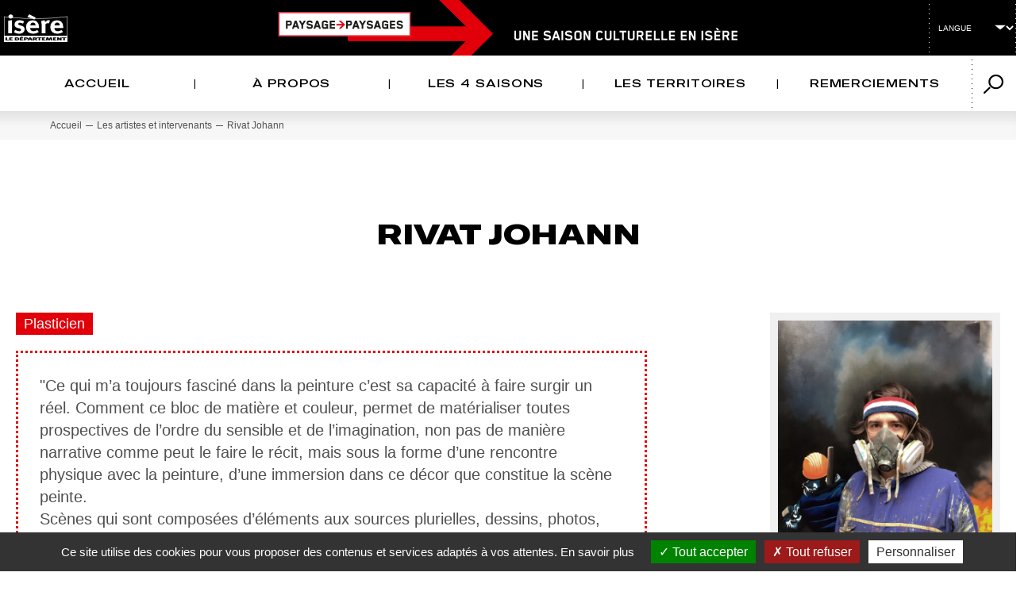

--- FILE ---
content_type: text/html; charset=UTF-8
request_url: https://paysage-paysages.fr/artiste/rivat-johann
body_size: 8619
content:

<!DOCTYPE html>
<html lang="fr" dir="ltr" prefix="content: http://purl.org/rss/1.0/modules/content/  dc: http://purl.org/dc/terms/  foaf: http://xmlns.com/foaf/0.1/  og: http://ogp.me/ns#  rdfs: http://www.w3.org/2000/01/rdf-schema#  schema: http://schema.org/  sioc: http://rdfs.org/sioc/ns#  sioct: http://rdfs.org/sioc/types#  skos: http://www.w3.org/2004/02/skos/core#  xsd: http://www.w3.org/2001/XMLSchema# " class="h-100">
  <head>
    <meta charset="utf-8" />
<link rel="canonical" href="https://paysage-paysages.fr/artiste/rivat-johann" />
<meta name="referrer" content="strict-origin-when-cross-origin" />
<link rel="shortlink" href="https://paysage-paysages.fr/artiste/rivat-johann" />
<meta name="Generator" content="Drupal 10 (https://www.drupal.org)" />
<meta name="MobileOptimized" content="width" />
<meta name="HandheldFriendly" content="true" />
<meta name="viewport" content="width=device-width, initial-scale=1.0" />
<link rel="icon" href="/sites/ms-paysage-fr/files/Favicon_PP_2024.png" type="image/png" />


<script>
  window.dataLayer = window.dataLayer || [];
  </script>

    <title>Rivat Johann | Paysage &gt; Paysages | Paysage &gt; Paysages</title>
    <link rel="stylesheet" media="all" href="/sites/ms-paysage-fr/files/css/css_2wMp-3tJ5AYaJvoG9hK_Hb9sQDGsz2U7oMjGwH0sEkQ.css?delta=0&amp;language=fr&amp;theme=paysage&amp;include=[base64]" />
<link rel="stylesheet" media="all" href="/sites/ms-paysage-fr/files/css/css_hAZ2cFFPCDNvNYE8EmYxF0UM6SFRI7wxpGwGV0WjTHQ.css?delta=1&amp;language=fr&amp;theme=paysage&amp;include=[base64]" />
<link rel="stylesheet" media="all" href="/sites/ms-paysage-fr/files/css/css_ihgINBSydUp0-Nrl5sBdD1LqxUAiz5MsHZYBCi-laBc.css?delta=2&amp;language=fr&amp;theme=paysage&amp;include=[base64]" />
<link rel="stylesheet" media="all" href="/sites/ms-paysage-fr/files/css/css_IbZW7D-vxmZY5GEnXeVmQmfUZJ-Doir9s2gvFzP-_ZA.css?delta=3&amp;language=fr&amp;theme=paysage&amp;include=[base64]" />
<link rel="stylesheet" media="all" href="/sites/ms-paysage-fr/files/css/css_LEjXv_VNSdtqTkESG4YMSDb0hthS54XgydrCQh03IYE.css?delta=4&amp;language=fr&amp;theme=paysage&amp;include=[base64]" />
<link rel="stylesheet" media="all" href="//code.jquery.com/ui/1.13.1/themes/base/jquery-ui.css" />
<link rel="stylesheet" media="all" href="//cdn.jsdelivr.net/npm/choices.js/public/assets/styles/choices.min.css" />
<link rel="stylesheet" media="print" href="/sites/ms-paysage-fr/files/css/css_rieQDuHpNxXbJ_jdMXU8BNj10s29A2HK1qqhY2wKMLw.css?delta=7&amp;language=fr&amp;theme=paysage&amp;include=[base64]" />
<link rel="stylesheet" media="all" href="/sites/ms-paysage-fr/files/css/css_myrqTD9-1RsrlMt8xYROozqqSec1LHYGyEaAUlubW50.css?delta=8&amp;language=fr&amp;theme=paysage&amp;include=[base64]" />

    
  </head>
  <body class="interne path-node page-node-type-artiste   d-flex flex-column h-100">
    
      <div class="dialog-off-canvas-main-canvas d-flex flex-column h-100" data-off-canvas-main-canvas>
    

<div id="menu-mobile" role="dialog" aria-labelledby="mmenuTitle" aria-modal="true"></div>
<header class="page-header" role="banner">
  

      <nav class="navbar navbar-expand-lg   bg-dark" role="navigation" aria-label="Navigation principale">
      <div class="page-header-top">
        <div class="inner-layout d-flex justify-content-between">
          <div class="page-header-left d-flex">
                          <div class="region region-nav-top-left">
    <div id="block-paysage-branding" class="block block-system block-system-branding-block">
  
    
  <div class="navbar-brand d-flex align-items-center">
  <span class="logo-isere">
    <img src="/sites/ms-paysage-fr/themes/custom/paysage/logo-isere.png" alt="Isère le département">
  </span>
  <div class="baseline d-none d-lg-block event-date">
    <div class="block block-minisite-core block-eventdate">
  
    
      <div>
      2016-2020
    </div>

  </div>

  </div>

      <a href="/" title="Accueil - Paysage Paysages - Une saison culturelle en Isère" rel="home" class="site-logo">
      <img src="/sites/ms-paysage-fr/themes/custom/paysage/logo.png" alt="Accueil" width="236" height="21" class="d-none d-lg-block" />
      <img src="/sites/ms-paysage-fr/themes/custom/paysage/logo-mobile.png" alt="Accueil" width="138" height="14" class="d-block d-lg-none" />
    </a>
  </div>
</div>

  </div>

          </div>

          <div class="page-header-right d-flex">
                          <div class="region region-nav-top-right">
    <div id="block-gtranslate" class="block block-gtranslate block-gtranslate-block">
  
    
      
<div class="gtranslate">
<script>eval(unescape("eval%28function%28p%2Ca%2Cc%2Ck%2Ce%2Cr%29%7Be%3Dfunction%28c%29%7Breturn%28c%3Ca%3F%27%27%3Ae%28parseInt%28c/a%29%29%29+%28%28c%3Dc%25a%29%3E35%3FString.fromCharCode%28c+29%29%3Ac.toString%2836%29%29%7D%3Bif%28%21%27%27.replace%28/%5E/%2CString%29%29%7Bwhile%28c--%29r%5Be%28c%29%5D%3Dk%5Bc%5D%7C%7Ce%28c%29%3Bk%3D%5Bfunction%28e%29%7Breturn%20r%5Be%5D%7D%5D%3Be%3Dfunction%28%29%7Breturn%27%5C%5Cw+%27%7D%3Bc%3D1%7D%3Bwhile%28c--%29if%28k%5Bc%5D%29p%3Dp.replace%28new%20RegExp%28%27%5C%5Cb%27+e%28c%29+%27%5C%5Cb%27%2C%27g%27%29%2Ck%5Bc%5D%29%3Breturn%20p%7D%28%276%207%28a%2Cb%29%7Bn%7B4%282.9%29%7B3%20c%3D2.9%28%22o%22%29%3Bc.p%28b%2Cf%2Cf%29%3Ba.q%28c%29%7Dg%7B3%20c%3D2.r%28%29%3Ba.s%28%5C%27t%5C%27+b%2Cc%29%7D%7Du%28e%29%7B%7D%7D6%20h%28a%29%7B4%28a.8%29a%3Da.8%3B4%28a%3D%3D%5C%27%5C%27%29v%3B3%20b%3Da.w%28%5C%27%7C%5C%27%29%5B1%5D%3B3%20c%3B3%20d%3D2.x%28%5C%27y%5C%27%29%3Bz%283%20i%3D0%3Bi%3Cd.5%3Bi++%294%28d%5Bi%5D.A%3D%3D%5C%27B-C-D%5C%27%29c%3Dd%5Bi%5D%3B4%282.j%28%5C%27k%5C%27%29%3D%3DE%7C%7C2.j%28%5C%27k%5C%27%29.l.5%3D%3D0%7C%7Cc.5%3D%3D0%7C%7Cc.l.5%3D%3D0%29%7BF%286%28%29%7Bh%28a%29%7D%2CG%29%7Dg%7Bc.8%3Db%3B7%28c%2C%5C%27m%5C%27%29%3B7%28c%2C%5C%27m%5C%27%29%7D%7D%27%2C43%2C43%2C%27%7C%7Cdocument%7Cvar%7Cif%7Clength%7Cfunction%7CGTranslateFireEvent%7Cvalue%7CcreateEvent%7C%7C%7C%7C%7C%7Ctrue%7Celse%7CdoGTranslate%7C%7CgetElementById%7Cgoogle_translate_element2%7CinnerHTML%7Cchange%7Ctry%7CHTMLEvents%7CinitEvent%7CdispatchEvent%7CcreateEventObject%7CfireEvent%7Con%7Ccatch%7Creturn%7Csplit%7CgetElementsByTagName%7Cselect%7Cfor%7CclassName%7Cgoog%7Cte%7Ccombo%7Cnull%7CsetTimeout%7C500%27.split%28%27%7C%27%29%2C0%2C%7B%7D%29%29"))</script><style>div.skiptranslate,#google_translate_element2,#goog-gt-{display:none!important}body{top:0!important}</style><div id="google_translate_element2"></div>
<script>function googleTranslateElementInit2() {new google.translate.TranslateElement({pageLanguage: 'fr', autoDisplay: false}, 'google_translate_element2');}</script>
<script src="https://translate.google.com/translate_a/element.js?cb=googleTranslateElementInit2"></script><select onchange="doGTranslate(this);" id="gtranslate_selector" aria-label="Changer de langue"><option value="">Langue</option><option class="notranslate" lang="en" value="fr|fr" style="font-weight:bold;background:url('/sites/ms-paysage-fr/modules/custom/gtranslate/gtranslate-files/16l.png') no-repeat scroll 0 -160px;padding-left:18px;">French</option><option class="notranslate" lang="en" value="fr|en" style="background:url('/sites/ms-paysage-fr/modules/custom/gtranslate/gtranslate-files/16l.png') no-repeat scroll 0 -0px;padding-left:18px;">English</option><option class="notranslate" lang="en" value="fr|de" style="background:url('/sites/ms-paysage-fr/modules/custom/gtranslate/gtranslate-files/16l.png') no-repeat scroll 0 -176px;padding-left:18px;">German</option><option class="notranslate" lang="en" value="fr|it" style="background:url('/sites/ms-paysage-fr/modules/custom/gtranslate/gtranslate-files/16l.png') no-repeat scroll 0 -224px;padding-left:18px;">Italian</option><option class="notranslate" lang="en" value="fr|es" style="background:url('/sites/ms-paysage-fr/modules/custom/gtranslate/gtranslate-files/16l.png') no-repeat scroll 0 -352px;padding-left:18px;">Spanish</option></select>
</div>
  </div>
<div id="block-blocalerteinfo" class="block block-minisite-core block-flashinfo">
  
    
      
  </div>

  </div>


                        <a class="navbar-toggler" href="#menu-mobile"
               aria-label="Afficher le menu principale"
               role="button"
               aria-expanded="false">
              <i class="ico-bar" aria-hidden="true"></i>
              <i class="ico-bar" aria-hidden="true"></i>
              <i class="ico-bar" aria-hidden="true"></i>
              <span class="sr-only">Afficher le menu principale</span>
            </a>
          </div>
        </div>
      </div>

      <div class="collapse navbar-collapse" id="navbarSupportedContent">
        <div class="inner-layout d-flex align-items-center justify-content-between">
                      <div class="region region-nav-main">
    

<nav role="navigation" aria-labelledby="block-paysage-main-navigation"  id="block-paysage-main-navigation" class="block block-menu navigation menu--main block-paysage-main-navigation">
            
  <h2 class="visually-hidden" id="block-paysage-main-navigation">Navigation principale</h2>
  

        
            <ul data-block="nav_main" class="navbar-nav justify-content-end flex-wrap nav-level-0">
                    <li class="menu-icon menu-icon-6 nav-item">
          <a href="https://paysage-paysages.fr/" class="nav-link">Accueil</a>
      </li>

                    <li class="menu-icon menu-icon-7 nav-item">
          <a href="/page/propos" class="nav-link" data-drupal-link-system-path="node/23">À PROPOS</a>
      </li>

                    <li class="menu-icon menu-icon-11 nav-item">
          <a href="/page/les-4-saisons" class="nav-link" data-drupal-link-system-path="node/658">LES 4 SAISONS</a>
      </li>

                    <li class="menu-icon menu-icon-9 nav-item">
          <a href="/page/les-territoires" class="nav-link" data-drupal-link-system-path="node/21">Les Territoires</a>
      </li>

                    <li class="menu-icon menu-icon-12 nav-item">
          <a href="/page/remerciements" class="nav-link" data-drupal-link-system-path="node/664">REMERCIEMENTS</a>
      </li>

        </ul>
  



  </nav>

  </div>

            <div class="region region-nav-additional">
    <div id="block-blockminisitesearch" class="block block-minisite-search block-searchminisite">
  
    
        <div class="inner-form">
    <div class="block-search-header">
      <button class="btn-recherche dropdown-toggle" data-search-btn="btn-recherche" title="Rechercher" aria-expanded="false" aria-controls="minisite-search-block-form">
        <span class="sr-only">Rechercher</span>
      </button>
      <form class="minisite-search-block-form" data-drupal-selector="minisite-search-block-form" action="/artiste/rivat-johann" method="post" id="minisite-search-block-form" accept-charset="UTF-8">
  <div class="js-form-item form-item js-form-type-textfield form-type-textfield js-form-item-key form-item-key form-no-label">
        
  <input title="Rechercher ..." data-drupal-selector="edit-key" type="text" id="edit-key" name="key" value="" maxlength="128" placeholder="Rechercher ..." class="form-text form-control" />


        </div>

    <input aria-label="Ok lancer la recherche" data-drupal-selector="edit-submit" type="submit" id="edit-submit" name="op" value="Ok" class="button js-form-submit form-submit btn btn-primary" />


  <input autocomplete="off" data-drupal-selector="form-atkxtyzqljejjt8gztbffo9rjhfsdeosxgsjnrgzitq" type="hidden" name="form_build_id" value="form-ATKxTyZqLJEjJt8gztBffo9RJHfsDEoSxGSjnrGzItQ" />


  <input data-drupal-selector="edit-minisite-search-block-form" type="hidden" name="form_id" value="minisite_search_block_form" />


</form>

    </div>
  </div>



  </div>

  </div>

        </div>
      </div>
    </nav>
  
</header>

<div class="banner-visuel-principal">
        <div class="region region-breadcrumb">
        <ol class="breadcrumb">
        <li>
            <a href="/">Accueil</a>
        </li>
                    <li >
                <a href="/les-artistes-et-intervenants">Les artistes et intervenants</a>
            </li>
                    <li class="active">
                <a href="/artiste/rivat-johann">Rivat Johann</a>
            </li>
            </ol>


  </div>

  
  </div>

<main role="main" id="main-content" tabindex="-1">
  
  
  
  <div class="main-container">    <div class="row">
            <div class="order-1 order-lg-2 col-12">
          <div class="region region-content">
    <div data-drupal-messages-fallback class="hidden"></div>
<div id="block-paysage-content" class="block block-system block-system-main-block">
  
    
      <article about="/artiste/rivat-johann" class="artiste is-promoted full clearfix">
              <div id="block-title">
        <h1 class="page-title"><span class="field field--name-title field--type-string field--label-hidden">Rivat Johann</span>
</h1>
     </div>
       
  <div class="main-content">
    
<div  class="inner-blocs clearfix">
      
      <div class="field field--name-field-categorie-d-artiste field--type-entity-reference field--label-hidden field--items">
              <div class="field--item">Plasticien</div>
          </div>
  
      <div class="field field--name-field-contenu-redactionnel field--type-entity-reference-revisions field--label-hidden field--items">
              <div class="field--item">  <div class="paragraph paragraph--type--texte-encadre paragraph--view-mode--default clearfix">
          
            <div class="clearfix text-formatted field field--name-field-texte-encadrer field--type-text-long field--label-hidden field__item"><p>"Ce qui m’a toujours fasciné dans la peinture c’est sa capacité à faire surgir un réel. Comment ce bloc de matière et couleur, permet de matérialiser toutes prospectives de l’ordre du sensible et de l’imagination, non pas de manière<br>
narrative comme peut le faire le récit, mais sous la forme d’une rencontre physique avec la peinture, d’une immersion dans ce décor que constitue la scène peinte.<br>
Scènes qui sont composées d’éléments aux sources plurielles, dessins, photos, chansons, films…<br>
Un archivage hétéroclite d’un état du monde, d’un état d’être au monde, constitutif de ma sensibilité et de mon appartenance à ce dernier.<br>
Par la suite, j’agence ces éléments disparates à la manière d’un puzzle, je les triture par la matière, les transforme par la couleur, faisant de leurs changements d’état un moyen d’exprimer un changement de paradigme dont je me sens<br>
témoin.<br>
Avec ou sans personnage, ces décors peints sont des paysages affectés par l’absurdité, l’injustice, les inégalités, la violence… dont le monde déborde, qui influencent et modèlent le peintre que je suis.<br>
La peinture est alors le moyen d’imaginer, un peu à la manière de la littérature d’anticipation, les utopies et dystopies qu’engendrent l’actualité de notre réalité."</p>

<p>extrait de Paysages en vacances, ArtsPlastiques38, année scolaire 2019-2020, ed. Département de l'Isère, p.7</p></div>
      
      </div>
</div>
          </div>
  
  </div>

<div  class="aside-artiste">
      
<div  class="aside-blocs-card">
      
      <div class="field field--name-field-photos-artiste field--type-entity-reference field--label-hidden field--items">
              <div class="field--item">  <img loading="lazy" src="/sites/ms-paysage-fr/files/styles/image_artiste_fiche_vignette/public/2020-09/portrait-johann_rivat.jpg.webp?itok=pGFwsujE" width="2448" height="3264" alt="Johann Rivat avec combinaison de travail et marque sur le visage © Johann Rivat " title="Johann Rivat autoportrait © Johann Rivat " typeof="foaf:Image" class="img-fluid lozad" />


</div>
          </div>
  
            <div class="clearfix text-formatted field field--name-field-expositions field--type-text-long field--label-hidden field__item"><p>Saison 4<br>
&gt; Paysages en vacances, ArtsPlastiques38, année scolaire 2019-2020</p></div>
      
  </div>

  </div>

<div class="bloc-share">

		<h2 class="title">Partager cette page</h2>
	<div class="shariff"   data-url="https://paysage-paysages.fr/artiste/rivat-johann" data-title="Rivat Johann | Paysage &amp;gt; Paysages" data-services="[&quot;twitter&quot;,&quot;facebook&quot;,&quot;mail&quot;]" data-theme="grey" data-css="naked" data-orientation="horizontal" data-mail-url="mailto:" data-info-display="popup" data-lang="fr">

		
				
	</div>

</div>

  </div>

</article>

  </div>

  </div>

      </div>
          </div>

    </div>
</main>

  <footer class="page-footer" role="contentinfo">
    <div class="page-footer-top">
      <div class="container">
        <div class="row">
          <div class="col-12 col-lg-10">                         <h2>Le Département de l’Isère vous invite à vous dépayser avec <strong>PAYSAGE-PAYSAGES</strong></h2>
                                        <div class="d-md-flex justify-content-md-between">
                <div id="block-footernewsletter" class="block block-minisite-core block-footernews">
  
    
        <div class="footer-newsletter">
    <h3>
      Recevoir l'actu culturelle en Isère
    </h3>

    <a title="Lettre d'info CULTURE.ISÈRE" class="btn btn-light" href="https://public.message-business.com/form/55768/45/form.aspx" target="_blank">
      S'inscrire
    </a>
  </div>

  </div>

                <div id="block-footerliensreseauxsociaux" class="block block-minisite-core block-footersocial">
  
    
      <h3>
  Suivre l’évènement
</h3>
<ul class="footer-network">
          <li>
      <a class="facebook" href="https://www.facebook.com/culture.isere" rel="noopener noreferrer" target="_blank"
         title="Facebook">
        
      </a>
    </li>
              <li>
      <a class="youtube" href="https://www.youtube.com/playlist?list=PLY0W7ni4D2_hY8QHyGKaJ04CErKPDjTFP" rel="noopener noreferrer" target="_blank"
         title="Youtube">
        
      </a>
    </li>
              <li>
      <a class="instagram" href="https://www.instagram.com/culture.isere" rel="noopener noreferrer" target="_blank"
         title="Instagram">
        
      </a>
    </li>
            </ul>

  </div>

              </div>
                      </div>
          <div class="col-12 col-lg-2">
                        <div class="footer-logo">
              <a href="https://www.isere.fr" target="_blank" title="Accès à www.isere.fr, Isère le département">
                <img alt="Isère le département" src="/../../../../../themes/custom/d38_base_b5/images/logo-isere.png" width="139" height="60">
              </a>
            </div>
          </div>
        </div>
      </div>
    </div>

    <div class="page-footer-bottom">
      <div class="container">
        <div class="d-md-flex info-wrapper">
                    <div id="block-footercontact" class="block block-minisite-core block-footercontact">
  
    
      <address class="address">
  <h3>Département de l'Isère</h3>
  <div>
    Direction de la culture et du patrimoine
  </div>
  <div class="adresse">
    Place Saint-André. 38000 Grenoble
  </div>
  <div class="horaire">
    Du lundi au vendredi de 9h à 18h
  </div>
  <div class="tel">
    Tel.
    <a href="tel:04 76 00 38 38">
      04 76 00 38 38
    </a>
  </div>
</address>

  </div>

                    <div id="block-footerliens" class="block block-minisite-core block-footer-liens">
  
    
      <ul class="footer-links">
          <li>
      <a href="https://www.isere.fr/contact" target="_blank" title="Nous contacter - Nouvelle fenêtre">
        Nous contacter
      </a>
    </li>
              <li>
      <a href="https://culture.isere.fr" target="_blank" title="Découvrir le portail culture.isere.fr - Nouvelle fenêtre">
        Découvrir le portail culture.isere.fr
      </a>
    </li>
              <li>
      <a href="https://musees.isere.fr" target="_blank" title="Découvrez le portail des musées départementaux - Nouvelle fenêtre">
        Découvrez le portail des musées départementaux
      </a>
    </li>
      </ul>

  </div>

        </div>
                

<nav role="navigation" aria-labelledby="block-pieddepage"  id="block-pieddepage" class="block block-menu navigation menu--footer block-pieddepage">
            
  <h2 class="visually-hidden" id="block-pieddepage">Pied de page</h2>
  

        
              <ul data-block="footer" class="nav navbar-nav">
                    <li class="menu-icon menu-icon-1 nav-item">
        <a href="/page/espace-presse" class="nav-link" data-drupal-link-system-path="node/32">Espace presse</a>
              </li>
                <li class="menu-icon menu-icon-2 nav-item">
        <a href="/sitemap" class="nav-link" data-drupal-link-system-path="sitemap">Plan du site</a>
              </li>
                <li class="menu-icon menu-icon-3 nav-item">
        <a href="/page/mentions-legales-et-credits" class="nav-link" data-drupal-link-system-path="node/19">Mentions légales et crédits</a>
              </li>
                <li class="menu-icon menu-icon-4 nav-item">
        <a href="/page/accessibilite" class="nav-link" data-drupal-link-system-path="node/28">Accessibilité</a>
              </li>
                <li class="menu-icon menu-icon-5 nav-item">
        <a href="/page/donnees-personnelles" class="nav-link" data-drupal-link-system-path="node/27">Données personnelles</a>
              </li>
        </ul>
  


  </nav>

      </div>
    </div>

        <a id="back-to-top" href="#" role="button" title="" data-bs-toggle="tooltip" data-bs-placement="left" data-bs-original-title="Haut de page|t"><span class="sr-only">Haut de page</span></a>

    <div id="js-isere_menutrans-footer"></div>
  </footer>

  </div>

    
    <script type="application/json" data-drupal-selector="drupal-settings-json">{"path":{"baseUrl":"\/","pathPrefix":"","currentPath":"node\/605","currentPathIsAdmin":false,"isFront":false,"currentLanguage":"fr"},"pluralDelimiter":"\u0003","suppressDeprecationErrors":true,"ajaxPageState":{"libraries":"[base64]","theme":"paysage","theme_token":null},"ajaxTrustedUrl":{"form_action_p_pvdeGsVG5zNF_XLGPTvYSKCf43t8qZYSwcfZl2uzM":true},"colorbox":{"transition":"fade","speed":350,"opacity":0.85,"slideshow":true,"slideshowAuto":false,"slideshowSpeed":2500,"slideshowStart":"lancer le diaporama","slideshowStop":"arr\u00eater le diaporama","current":"{current} sur {total}","previous":"\u00ab Diapositive pr\u00e9c\u00e9dente","next":"Diapositive suivante \u00bb","close":" ","overlayClose":true,"returnFocus":false,"maxWidth":"90%","maxHeight":"85%","initialWidth":"300","initialHeight":"250","fixed":false,"scrolling":false,"mobiledetect":false,"mobiledevicewidth":"480px"},"data":{"extlink":{"extTarget":true,"extTargetAppendNewWindowLabel":"(opens in a new window)","extTargetNoOverride":true,"extNofollow":false,"extNoreferrer":false,"extFollowNoOverride":false,"extClass":"0","extLabel":"(lien externe)","extImgClass":false,"extSubdomains":false,"extExclude":"","extInclude":"","extCssExclude":"","extCssInclude":"","extCssExplicit":"","extAlert":false,"extAlertText":"Ce lien vous m\u00e8nera \u00e0 un site Web externe. Nous ne sommes pas responsables de leur contenu.","extHideIcons":false,"mailtoClass":"0","telClass":"tel","mailtoLabel":"(lien envoie un email)","telLabel":"(link is a phone number)","extUseFontAwesome":false,"extIconPlacement":"append","extFaLinkClasses":"fa fa-external-link","extFaMailtoClasses":"fa fa-envelope-o","extAdditionalLinkClasses":"","extAdditionalMailtoClasses":"","extAdditionalTelClasses":"","extFaTelClasses":"fa fa-phone","whitelistedDomains":null,"extExcludeNoreferrer":""}},"field_group":{"html_element":{"mode":"full","context":"view","settings":{"classes":"inner-blocs clearfix","id":"","element":"div","show_label":false,"label_element":"h3","attributes":"","effect":"none","speed":"fast"}}},"user":{"uid":0,"permissionsHash":"6f4ed604bac6af97fbb908eb5123111f04d5fe9f40435361498ff2f4d42b71f2"}}</script>
<script src="/sites/ms-paysage-fr/files/js/js_0sRnIKL4j_oSYcGV6uJz2nEUTrfDkI5txkhwG0QvP1g.js?scope=footer&amp;delta=0&amp;language=fr&amp;theme=paysage&amp;include=eJx1jEEKwyAQRS9k6qIUehsZdTTTjBocheT2dSEUhK4-7314rnCptlzaY4DOTbkpDGWmjHph5Z9vY0HQ2JeOXCzwJu0eV1R4tbGH9rWfwI-JKlEmoYbGlTp6XVpJ5iM_33ZMuMZOuAXiP722ZIdKIei5W4YD_RctnVYK"></script>
<script src="/themes/custom/d38_base_b5/js/libraries/js.cookie-2.2.0.min.js?1768852660"></script>
<script src="/sites/ms-paysage-fr/files/js/js_LqbJ_jy1vYWpZcKmJFfJfXd-xXdAFXFa6S1vK38k1uo.js?scope=footer&amp;delta=2&amp;language=fr&amp;theme=paysage&amp;include=eJx1jEEKwyAQRS9k6qIUehsZdTTTjBocheT2dSEUhK4-7314rnCptlzaY4DOTbkpDGWmjHph5Z9vY0HQ2JeOXCzwJu0eV1R4tbGH9rWfwI-JKlEmoYbGlTp6XVpJ5iM_33ZMuMZOuAXiP722ZIdKIei5W4YD_RctnVYK"></script>
<script src="//menutrans.isere.fr/widgets/crossmenu.js" async></script>
<script src="/sites/ms-paysage-fr/files/js/js_di_YK9sT9TuV8-36442Jyd6T_BbyIvdbid6-mMn-JEE.js?scope=footer&amp;delta=4&amp;language=fr&amp;theme=paysage&amp;include=eJx1jEEKwyAQRS9k6qIUehsZdTTTjBocheT2dSEUhK4-7314rnCptlzaY4DOTbkpDGWmjHph5Z9vY0HQ2JeOXCzwJu0eV1R4tbGH9rWfwI-JKlEmoYbGlTp6XVpJ5iM_33ZMuMZOuAXiP722ZIdKIei5W4YD_RctnVYK"></script>
<script src="//code.jquery.com/ui/1.12.1/jquery-ui.min.js"></script>
<script src="//cdn.jsdelivr.net/npm/choices.js/public/assets/scripts/choices.min.js"></script>
<script src="/themes/custom/d38_base_b5/js/site.js?1768852660"></script>
<script src="/sites/ms-paysage-fr/files/js/js_UqRX8D7YjbUHFdnbPfLq_FIKIdWZ3RlWXl183zex9Rc.js?scope=footer&amp;delta=8&amp;language=fr&amp;theme=paysage&amp;include=eJx1jEEKwyAQRS9k6qIUehsZdTTTjBocheT2dSEUhK4-7314rnCptlzaY4DOTbkpDGWmjHph5Z9vY0HQ2JeOXCzwJu0eV1R4tbGH9rWfwI-JKlEmoYbGlTp6XVpJ5iM_33ZMuMZOuAXiP722ZIdKIei5W4YD_RctnVYK"></script>
<script src="/profiles/minisite/themes/custom/minisite_theme/js/site.js?1768852660"></script>
<script src="/sites/ms-paysage-fr/themes/custom/paysage/js/site.js?1768852660"></script>
<script src="/sites/ms-paysage-fr/files/js/js_r6Zx6Rr_FiKWIf9KeAa6ibhU4D5ZOaDi5PeEd8hlcQc.js?scope=footer&amp;delta=11&amp;language=fr&amp;theme=paysage&amp;include=eJx1jEEKwyAQRS9k6qIUehsZdTTTjBocheT2dSEUhK4-7314rnCptlzaY4DOTbkpDGWmjHph5Z9vY0HQ2JeOXCzwJu0eV1R4tbGH9rWfwI-JKlEmoYbGlTp6XVpJ5iM_33ZMuMZOuAXiP722ZIdKIei5W4YD_RctnVYK"></script>

  </body>
</html>


--- FILE ---
content_type: text/css
request_url: https://paysage-paysages.fr/sites/ms-paysage-fr/files/css/css_rieQDuHpNxXbJ_jdMXU8BNj10s29A2HK1qqhY2wKMLw.css?delta=7&language=fr&theme=paysage&include=eJxlkFFuAzEIRC_kZD-qSLmNhdfES4uNa7CS7enrbBul6X4hZkAPJoiYWoN6mgIouvDsE0sAPqitTCX9dTKqQkJ1s7C0ILcp4gU62xAaTrH1CnyEbjJLroyGL0YkYEk_UpGWgekLXXw7-_sJPuzQeLNRPx77v617_-zYVt9pomLYyrCuFBPaYVZ1mQopGfqNM3c1yf7FsAUz_mdVaJDGl4s-cE_l2EvtgUkXjGNwvYew39_kHVVXNcxbyN8BhZDm
body_size: 150
content:
/* @license GPL-2.0-or-later https://www.drupal.org/licensing/faq */
body,input,textarea,select{color:#000;background:none;}h1{font-size:2.5rem!important;line-height:normal!important;}h2{font-size:2rem!important;line-height:normal!important;}.page-header,.page-footer,.sidebar,iframe,div[class*="menu"],div[id*="menu"],.inner-share,.tabs,form,nav,.bloc-share,#tarteaucitronRoot{display:none!important;}a[href]:after{display:none;visibility:hidden;}


--- FILE ---
content_type: text/css
request_url: https://menutrans.isere.fr/widgets/css/crossmenu.min.css?=012202
body_size: 1132
content:
:root{--color-black:#000;--color-gray-1:#151718;--color-gray-2:#333739;--color-gray-3:#61676a;--color-gray-4:#6f7476;--color-gray-5:#939ea5;--color-gray-6:#c3ccd0;--color-gray-7:#ebf1f4;--color-white:#fff;--color-secondary-lighter:#fffae4;--color-secondary-light:#fce069;--color-secondary:#ffcf00;--color-secondary-dark:#eac00b;--color-secondary-darker:#cca314;--spacer:4px;--spacer-0:calc(var(--spacer) * 0);--spacer-1:calc(var(--spacer) * 0.5);--spacer-2:calc(var(--spacer));--spacer-3:calc(var(--spacer) * 1.5);--spacer-4:calc(var(--spacer) * 2);--spacer-5:calc(var(--spacer) * 3);--spacer-6:calc(var(--spacer) * 4);--spacer-7:calc(var(--spacer) * 5);--spacer-8:calc(var(--spacer) * 6);--spacer-9:calc(var(--spacer) * 8);--spacer-10:calc(var(--spacer) * 10);--spacer-11:calc(var(--spacer) * 12);--spacer-12:calc(var(--spacer) * 14);--spacer-13:calc(var(--spacer) * 16);--spacer-14:calc(var(--spacer) * 18)}.isere-header{display:inline-block;vertical-align:middle;text-align:left;margin:0;padding-top:0}.isere-header.fixed{position:fixed;z-index:2}.isere-footer{width:100%;font-size:1.5rem;line-height:1.5;color:var(--color-light);background:var(--color-gray-1);padding-top:0!important}.isere-footer .container{margin-left:auto;margin-right:auto;padding-right:16px;padding-left:16px;width:100%;max-width:1280px}.isere-footer .c-footer__other-sites{display:flex;column-gap:32px;place-items:center;border-top:1px solid var(--color-gray-2)}.isere-footer .c-footer__other-sites-title{color:var(--color-secondary);margin:0;font-size:1rem;border:none;padding:0;font-family:Fira-Semi-Bold,sans-serif;font-weight:400;line-height:1.1;text-transform:none;white-space:nowrap}.isere-footer .c-footer__other-sites .splide{max-width:100%;flex:1;width:100%}@media (min-width:792px){.isere-footer .c-footer__other-sites .splide{width:80%}}@media (min-width:1280px){.isere-footer .c-footer__other-sites .splide{width:86%}}.isere-footer .c-footer__other-sites .splide__track{padding-block:40px;padding-left:54px!important}.isere-footer .c-footer__other-sites .splide__track:before{content:"";width:54px;height:100%;position:absolute;left:0;background:var(--color-gray-1);z-index:1}.isere-footer .c-footer__other-sites .splide__track:after{content:"";width:146px;height:100%;position:absolute;right:0;top:0;background:linear-gradient(270deg,var(--color-gray-1) 3.92%,rgba(21,23,24,0) 93.84%);z-index:1}.isere-footer .c-footer__other-sites .splide__list{place-items:center}.isere-footer .c-footer__other-sites .splide__slide{max-width:290px}.isere-footer .c-footer__other-sites .splide__slide a{display:block}.isere-footer .c-footer__other-sites .splide__slide img{width:auto;max-width:100%;max-height:40px;height:auto;vertical-align:middle}.isere-footer .c-footer__other-sites .splide__slide img[src$=".svg"]{width:auto;height:40px}.isere-footer .c-footer__other-sites .splide__arrow{background-color:var(--color-secondary);width:20px;height:20px;opacity:1;position:absolute;border-radius:50%;padding:0}.isere-footer .c-footer__other-sites .splide__arrow--prev{left:0;padding-left:3px}.isere-footer .c-footer__other-sites .splide__arrow--next{right:0;padding-right:3px}.isere-footer .c-footer__other-sites .splide .icon-arrow{border:solid #000;border-width:0 1.5px 1.5px 0;display:inline-block;padding:3px}.isere-footer .c-footer__other-sites .splide .icon-arrow-right{transform:rotate(-45deg);-webkit-transform:rotate(-45deg)}.isere-footer .c-footer__other-sites .splide .icon-arrow-left{transform:rotate(135deg);-webkit-transform:rotate(135deg)}@media (max-width:791px){.isere-footer .c-footer__other-sites{margin-top:24px;padding-top:12px;flex-direction:column;place-items:flex-start}.isere-footer .c-footer__other-sites-title{font-size:1.4rem}.isere-footer .c-footer__other-sites .splide__track{padding-block:16px 12px;padding-left:30px!important}.isere-footer .c-footer__other-sites .splide__track:before{width:30px}.isere-footer .c-footer__other-sites .splide__track:after{width:60px}.isere-footer .c-footer__other-sites .splide img{max-width:260px}}@font-face{font-family:Fira-Semi-Bold;font-weight:400;src:url(https://db.onlinewebfonts.com/t/3b619f88e88b52b20dbfbdd18bc550aa.eot);src:url(../fonts/fira-sans-semi-bold.woff2) format("woff2"),url(https://db.onlinewebfonts.com/t/3b619f88e88b52b20dbfbdd18bc550aa.eot#iefix) format("embedded-opentype"),url(https://db.onlinewebfonts.com/t/3b619f88e88b52b20dbfbdd18bc550aa.woff2) format("woff2"),url(https://db.onlinewebfonts.com/t/3b619f88e88b52b20dbfbdd18bc550aa.woff) format("woff"),url(https://db.onlinewebfonts.com/t/3b619f88e88b52b20dbfbdd18bc550aa.ttf) format("truetype"),url(https://db.onlinewebfonts.com/t/3b619f88e88b52b20dbfbdd18bc550aa.svg#Fira%20Sans%20SemiBold) format("svg")}

--- FILE ---
content_type: image/svg+xml
request_url: https://menutrans.isere.fr/sites/default/files/2025-01/isere-benevolat-blanc.svg
body_size: 9699
content:
<?xml version="1.0" encoding="utf-8"?>
<!-- Generator: Adobe Illustrator 28.2.0, SVG Export Plug-In . SVG Version: 6.00 Build 0)  -->
<!DOCTYPE svg PUBLIC "-//W3C//DTD SVG 1.1//EN" "http://www.w3.org/Graphics/SVG/1.1/DTD/svg11.dtd" [
	<!ENTITY ns_extend "http://ns.adobe.com/Extensibility/1.0/">
	<!ENTITY ns_ai "http://ns.adobe.com/AdobeIllustrator/10.0/">
	<!ENTITY ns_graphs "http://ns.adobe.com/Graphs/1.0/">
	<!ENTITY ns_vars "http://ns.adobe.com/Variables/1.0/">
	<!ENTITY ns_imrep "http://ns.adobe.com/ImageReplacement/1.0/">
	<!ENTITY ns_sfw "http://ns.adobe.com/SaveForWeb/1.0/">
	<!ENTITY ns_custom "http://ns.adobe.com/GenericCustomNamespace/1.0/">
	<!ENTITY ns_adobe_xpath "http://ns.adobe.com/XPath/1.0/">
]>
<svg version="1.1" id="Calque_1" xmlns:x="&ns_extend;" xmlns:i="&ns_ai;" xmlns:graph="&ns_graphs;"
	 xmlns="http://www.w3.org/2000/svg" xmlns:xlink="http://www.w3.org/1999/xlink" x="0px" y="0px" viewBox="0 0 621.571 203.571"
	 style="enable-background:new 0 0 621.571 203.571;" xml:space="preserve">
<style type="text/css">
	.st0{fill:#FFFFFF;}
</style>
<metadata><?xpacket begin="﻿" id="W5M0MpCehiHzreSzNTczkc9d"?>
<x:xmpmeta xmlns:x="adobe:ns:meta/" x:xmptk="Adobe XMP Core 9.1-c002 79.e06fd49, 2023/10/04-19:08:29        ">
   <rdf:RDF xmlns:rdf="http://www.w3.org/1999/02/22-rdf-syntax-ns#">
      <rdf:Description rdf:about=""
            xmlns:dc="http://purl.org/dc/elements/1.1/"
            xmlns:xmp="http://ns.adobe.com/xap/1.0/"
            xmlns:xmpGImg="http://ns.adobe.com/xap/1.0/g/img/"
            xmlns:xmpMM="http://ns.adobe.com/xap/1.0/mm/"
            xmlns:stRef="http://ns.adobe.com/xap/1.0/sType/ResourceRef#"
            xmlns:stEvt="http://ns.adobe.com/xap/1.0/sType/ResourceEvent#"
            xmlns:illustrator="http://ns.adobe.com/illustrator/1.0/"
            xmlns:xmpTPg="http://ns.adobe.com/xap/1.0/t/pg/"
            xmlns:stDim="http://ns.adobe.com/xap/1.0/sType/Dimensions#"
            xmlns:xmpG="http://ns.adobe.com/xap/1.0/g/"
            xmlns:pdf="http://ns.adobe.com/pdf/1.3/">
         <dc:format>image/svg+xml</dc:format>
         <dc:title>
            <rdf:Alt>
               <rdf:li xml:lang="x-default">Print</rdf:li>
            </rdf:Alt>
         </dc:title>
         <xmp:MetadataDate>2024-11-07T16:38:59+01:00</xmp:MetadataDate>
         <xmp:ModifyDate>2024-11-07T16:38:59+01:00</xmp:ModifyDate>
         <xmp:CreateDate>2024-11-07T16:38:59+01:00</xmp:CreateDate>
         <xmp:CreatorTool>Adobe Illustrator 28.2 (Windows)</xmp:CreatorTool>
         <xmp:Thumbnails>
            <rdf:Alt>
               <rdf:li rdf:parseType="Resource">
                  <xmpGImg:width>256</xmpGImg:width>
                  <xmpGImg:height>96</xmpGImg:height>
                  <xmpGImg:format>JPEG</xmpGImg:format>
                  <xmpGImg:image>/9j/4AAQSkZJRgABAgEASABIAAD/7QAsUGhvdG9zaG9wIDMuMAA4QklNA+0AAAAAABAASAAAAAEA&#xA;AQBIAAAAAQAB/+ICQElDQ19QUk9GSUxFAAEBAAACMEFEQkUCEAAAbW50clJHQiBYWVogB88ABgAD&#xA;AAAAAAAAYWNzcEFQUEwAAAAAbm9uZQAAAAAAAAAAAAAAAAAAAAAAAPbWAAEAAAAA0y1BREJFAAAA&#xA;AAAAAAAAAAAAAAAAAAAAAAAAAAAAAAAAAAAAAAAAAAAAAAAAAAAAAAAAAAAKY3BydAAAAPwAAAAy&#xA;ZGVzYwAAATAAAABrd3RwdAAAAZwAAAAUYmtwdAAAAbAAAAAUclRSQwAAAcQAAAAOZ1RSQwAAAdQA&#xA;AAAOYlRSQwAAAeQAAAAOclhZWgAAAfQAAAAUZ1hZWgAAAggAAAAUYlhZWgAAAhwAAAAUdGV4dAAA&#xA;AABDb3B5cmlnaHQgMTk5OSBBZG9iZSBTeXN0ZW1zIEluY29ycG9yYXRlZAAAAGRlc2MAAAAAAAAA&#xA;EUFkb2JlIFJHQiAoMTk5OCkAAAAAAAAAAAAAAAAAAAAAAAAAAAAAAAAAAAAAAAAAAAAAAAAAAAAA&#xA;AAAAAAAAAAAAAAAAAAAAAAAAAAAAAAAAAAAAAAAAAAAAAAAAAAAAAFhZWiAAAAAAAADzUQABAAAA&#xA;ARbMWFlaIAAAAAAAAAAAAAAAAAAAAABjdXJ2AAAAAAAAAAECMwAAY3VydgAAAAAAAAABAjMAAGN1&#xA;cnYAAAAAAAAAAQIzAABYWVogAAAAAAAAnBgAAE+lAAAE/FhZWiAAAAAAAAA0jQAAoCwAAA+VWFla&#xA;IAAAAAAAACYxAAAQLwAAvpz/7gAOQWRvYmUAZMAAAAAB/9sAhAAGBAQEBQQGBQUGCQYFBgkLCAYG&#xA;CAsMCgoLCgoMEAwMDAwMDBAMDg8QDw4MExMUFBMTHBsbGxwfHx8fHx8fHx8fAQcHBw0MDRgQEBga&#xA;FREVGh8fHx8fHx8fHx8fHx8fHx8fHx8fHx8fHx8fHx8fHx8fHx8fHx8fHx8fHx8fHx8fHx//wAAR&#xA;CABgAQADAREAAhEBAxEB/8QBogAAAAcBAQEBAQAAAAAAAAAABAUDAgYBAAcICQoLAQACAgMBAQEB&#xA;AQAAAAAAAAABAAIDBAUGBwgJCgsQAAIBAwMCBAIGBwMEAgYCcwECAxEEAAUhEjFBUQYTYSJxgRQy&#xA;kaEHFbFCI8FS0eEzFmLwJHKC8SVDNFOSorJjc8I1RCeTo7M2F1RkdMPS4ggmgwkKGBmElEVGpLRW&#xA;01UoGvLj88TU5PRldYWVpbXF1eX1ZnaGlqa2xtbm9jdHV2d3h5ent8fX5/c4SFhoeIiYqLjI2Oj4&#xA;KTlJWWl5iZmpucnZ6fkqOkpaanqKmqq6ytrq+hEAAgIBAgMFBQQFBgQIAwNtAQACEQMEIRIxQQVR&#xA;E2EiBnGBkTKhsfAUwdHhI0IVUmJy8TMkNEOCFpJTJaJjssIHc9I14kSDF1STCAkKGBkmNkUaJ2R0&#xA;VTfyo7PDKCnT4/OElKS0xNTk9GV1hZWltcXV5fVGVmZ2hpamtsbW5vZHV2d3h5ent8fX5/c4SFho&#xA;eIiYqLjI2Oj4OUlZaXmJmam5ydnp+So6SlpqeoqaqrrK2ur6/9oADAMBAAIRAxEAPwD1TirsVdir&#xA;sVdirsVdirsVdirsVdirsVdirsVdirsVdirsVdirsVdirsVdirsVdirsVdirsVdirsVdirsVdirs&#xA;VdirsVdirsVdirsVdirsVdirsVdirsVdirsVdirsVdirsVdirsVdirsVdirsVdirsVdirsVdirsV&#xA;dirsVdirsVdirsVdirsVdirsVdirsVdirsVdirsVdirsVdirsVdirsVdirsVdirsVdirsVdirsVd&#xA;irsVdirsVdirsVdirsVdirsVdirsVdirsVdirsVdirsVdirsVdirsVdirsVdirsVdirsVdirsVdi&#xA;rsVdirsVdirsVdirsVdirsVdirsVdirsVdirsVdirsVdirsVdirsVdirsVdirsVdirsVdirsVdir&#xA;sVdirsVdirsVdirsVdirsVdirsVdirsVdirsVdirsVdirsVdirsVdirsVdirsVdirsVdirsVdirs&#xA;VdirsVdirsVdirsVdirsVdirsVdirsVdirsVdirsVdirsVdirsVdirsVdirsVdirsVdirsVdirsV&#xA;dirsVdirsVdirsVdirsVdirsVdirsVdirsVdirsVdirsVdirsVdirsVdirsVdirsVdirsVdirsVd&#xA;irsVdirsVdirsVdirsVdirsVdirsVdirsVdirsVdirsVdirsVdirsVdirsVdirsVdirsVdirsVdi&#xA;rsVdirsVdirsVdirsVdirsVdirsVdirsVdirsVdirsVdirsVdirsVdirsVdirsVdirsVdirsVdir&#xA;sVdirsVdirsVdirsVdirsVdirsVdirsVdirsVdirsVdirsVdirsVdirsVdirsVdirsVdirsVdirs&#xA;VdirsVdirsVdirsVdirsVdirsVdirsVdirsVdirsVdirsVdirsVdirsVdirsVdirsVdirsVdirsV&#xA;dirsVdirsVdirsVdirsVdirsVdirsVdirsVdirsVf//Z</xmpGImg:image>
               </rdf:li>
            </rdf:Alt>
         </xmp:Thumbnails>
         <xmpMM:InstanceID>xmp.iid:ad281af4-4b8f-7244-9199-81dd7be38de6</xmpMM:InstanceID>
         <xmpMM:DocumentID>xmp.did:ad281af4-4b8f-7244-9199-81dd7be38de6</xmpMM:DocumentID>
         <xmpMM:OriginalDocumentID>uuid:5D20892493BFDB11914A8590D31508C8</xmpMM:OriginalDocumentID>
         <xmpMM:RenditionClass>proof:pdf</xmpMM:RenditionClass>
         <xmpMM:DerivedFrom rdf:parseType="Resource">
            <stRef:instanceID>xmp.iid:2fb13877-2c8a-4f42-9d0b-6ee8ecd72d89</stRef:instanceID>
            <stRef:documentID>xmp.did:2fb13877-2c8a-4f42-9d0b-6ee8ecd72d89</stRef:documentID>
            <stRef:originalDocumentID>uuid:5D20892493BFDB11914A8590D31508C8</stRef:originalDocumentID>
            <stRef:renditionClass>proof:pdf</stRef:renditionClass>
         </xmpMM:DerivedFrom>
         <xmpMM:History>
            <rdf:Seq>
               <rdf:li rdf:parseType="Resource">
                  <stEvt:action>saved</stEvt:action>
                  <stEvt:instanceID>xmp.iid:622a661d-738b-8a45-bff9-99742015a567</stEvt:instanceID>
                  <stEvt:when>2024-11-07T16:16:08+01:00</stEvt:when>
                  <stEvt:softwareAgent>Adobe Illustrator 28.2 (Windows)</stEvt:softwareAgent>
                  <stEvt:changed>/</stEvt:changed>
               </rdf:li>
               <rdf:li rdf:parseType="Resource">
                  <stEvt:action>saved</stEvt:action>
                  <stEvt:instanceID>xmp.iid:ad281af4-4b8f-7244-9199-81dd7be38de6</stEvt:instanceID>
                  <stEvt:when>2024-11-07T16:38:59+01:00</stEvt:when>
                  <stEvt:softwareAgent>Adobe Illustrator 28.2 (Windows)</stEvt:softwareAgent>
                  <stEvt:changed>/</stEvt:changed>
               </rdf:li>
            </rdf:Seq>
         </xmpMM:History>
         <illustrator:StartupProfile>Print</illustrator:StartupProfile>
         <illustrator:CreatorSubTool>Adobe Illustrator</illustrator:CreatorSubTool>
         <xmpTPg:HasVisibleOverprint>False</xmpTPg:HasVisibleOverprint>
         <xmpTPg:HasVisibleTransparency>False</xmpTPg:HasVisibleTransparency>
         <xmpTPg:NPages>1</xmpTPg:NPages>
         <xmpTPg:MaxPageSize rdf:parseType="Resource">
            <stDim:w>219.276587</stDim:w>
            <stDim:h>71.815476</stDim:h>
            <stDim:unit>Millimeters</stDim:unit>
         </xmpTPg:MaxPageSize>
         <xmpTPg:SwatchGroups>
            <rdf:Seq>
               <rdf:li rdf:parseType="Resource">
                  <xmpG:groupName>Groupe de nuances par défaut</xmpG:groupName>
                  <xmpG:groupType>0</xmpG:groupType>
                  <xmpG:Colorants>
                     <rdf:Seq>
                        <rdf:li rdf:parseType="Resource">
                           <xmpG:swatchName>Blanc</xmpG:swatchName>
                           <xmpG:mode>CMYK</xmpG:mode>
                           <xmpG:type>PROCESS</xmpG:type>
                           <xmpG:cyan>0.000000</xmpG:cyan>
                           <xmpG:magenta>0.000000</xmpG:magenta>
                           <xmpG:yellow>0.000000</xmpG:yellow>
                           <xmpG:black>0.000000</xmpG:black>
                        </rdf:li>
                        <rdf:li rdf:parseType="Resource">
                           <xmpG:swatchName>Noir</xmpG:swatchName>
                           <xmpG:mode>CMYK</xmpG:mode>
                           <xmpG:type>PROCESS</xmpG:type>
                           <xmpG:cyan>0.000000</xmpG:cyan>
                           <xmpG:magenta>0.000000</xmpG:magenta>
                           <xmpG:yellow>0.000000</xmpG:yellow>
                           <xmpG:black>100.000000</xmpG:black>
                        </rdf:li>
                        <rdf:li rdf:parseType="Resource">
                           <xmpG:swatchName>Rouge CMJN</xmpG:swatchName>
                           <xmpG:mode>CMYK</xmpG:mode>
                           <xmpG:type>PROCESS</xmpG:type>
                           <xmpG:cyan>0.000000</xmpG:cyan>
                           <xmpG:magenta>100.000000</xmpG:magenta>
                           <xmpG:yellow>100.000000</xmpG:yellow>
                           <xmpG:black>0.000000</xmpG:black>
                        </rdf:li>
                        <rdf:li rdf:parseType="Resource">
                           <xmpG:swatchName>Jaune CMJN</xmpG:swatchName>
                           <xmpG:mode>CMYK</xmpG:mode>
                           <xmpG:type>PROCESS</xmpG:type>
                           <xmpG:cyan>0.000000</xmpG:cyan>
                           <xmpG:magenta>0.000000</xmpG:magenta>
                           <xmpG:yellow>100.000000</xmpG:yellow>
                           <xmpG:black>0.000000</xmpG:black>
                        </rdf:li>
                        <rdf:li rdf:parseType="Resource">
                           <xmpG:swatchName>Vert CMJN</xmpG:swatchName>
                           <xmpG:mode>CMYK</xmpG:mode>
                           <xmpG:type>PROCESS</xmpG:type>
                           <xmpG:cyan>100.000000</xmpG:cyan>
                           <xmpG:magenta>0.000000</xmpG:magenta>
                           <xmpG:yellow>100.000000</xmpG:yellow>
                           <xmpG:black>0.000000</xmpG:black>
                        </rdf:li>
                        <rdf:li rdf:parseType="Resource">
                           <xmpG:swatchName>Cyan CMJN</xmpG:swatchName>
                           <xmpG:mode>CMYK</xmpG:mode>
                           <xmpG:type>PROCESS</xmpG:type>
                           <xmpG:cyan>100.000000</xmpG:cyan>
                           <xmpG:magenta>0.000000</xmpG:magenta>
                           <xmpG:yellow>0.000000</xmpG:yellow>
                           <xmpG:black>0.000000</xmpG:black>
                        </rdf:li>
                        <rdf:li rdf:parseType="Resource">
                           <xmpG:swatchName>Bleu CMJN</xmpG:swatchName>
                           <xmpG:mode>CMYK</xmpG:mode>
                           <xmpG:type>PROCESS</xmpG:type>
                           <xmpG:cyan>100.000000</xmpG:cyan>
                           <xmpG:magenta>100.000000</xmpG:magenta>
                           <xmpG:yellow>0.000000</xmpG:yellow>
                           <xmpG:black>0.000000</xmpG:black>
                        </rdf:li>
                        <rdf:li rdf:parseType="Resource">
                           <xmpG:swatchName>Magenta CMJN</xmpG:swatchName>
                           <xmpG:mode>CMYK</xmpG:mode>
                           <xmpG:type>PROCESS</xmpG:type>
                           <xmpG:cyan>0.000000</xmpG:cyan>
                           <xmpG:magenta>100.000000</xmpG:magenta>
                           <xmpG:yellow>0.000000</xmpG:yellow>
                           <xmpG:black>0.000000</xmpG:black>
                        </rdf:li>
                        <rdf:li rdf:parseType="Resource">
                           <xmpG:swatchName>C=15 M=100 J=90 N=10</xmpG:swatchName>
                           <xmpG:mode>CMYK</xmpG:mode>
                           <xmpG:type>PROCESS</xmpG:type>
                           <xmpG:cyan>15.000000</xmpG:cyan>
                           <xmpG:magenta>100.000000</xmpG:magenta>
                           <xmpG:yellow>90.000000</xmpG:yellow>
                           <xmpG:black>10.000000</xmpG:black>
                        </rdf:li>
                        <rdf:li rdf:parseType="Resource">
                           <xmpG:swatchName>C=0 M=90 J=85 N=0</xmpG:swatchName>
                           <xmpG:mode>CMYK</xmpG:mode>
                           <xmpG:type>PROCESS</xmpG:type>
                           <xmpG:cyan>0.000000</xmpG:cyan>
                           <xmpG:magenta>90.000000</xmpG:magenta>
                           <xmpG:yellow>85.000000</xmpG:yellow>
                           <xmpG:black>0.000000</xmpG:black>
                        </rdf:li>
                        <rdf:li rdf:parseType="Resource">
                           <xmpG:swatchName>C=0 M=80 J=95 N=0</xmpG:swatchName>
                           <xmpG:mode>CMYK</xmpG:mode>
                           <xmpG:type>PROCESS</xmpG:type>
                           <xmpG:cyan>0.000000</xmpG:cyan>
                           <xmpG:magenta>80.000000</xmpG:magenta>
                           <xmpG:yellow>95.000000</xmpG:yellow>
                           <xmpG:black>0.000000</xmpG:black>
                        </rdf:li>
                        <rdf:li rdf:parseType="Resource">
                           <xmpG:swatchName>C=0 M=50 J=100 N=0</xmpG:swatchName>
                           <xmpG:mode>CMYK</xmpG:mode>
                           <xmpG:type>PROCESS</xmpG:type>
                           <xmpG:cyan>0.000000</xmpG:cyan>
                           <xmpG:magenta>50.000000</xmpG:magenta>
                           <xmpG:yellow>100.000000</xmpG:yellow>
                           <xmpG:black>0.000000</xmpG:black>
                        </rdf:li>
                        <rdf:li rdf:parseType="Resource">
                           <xmpG:swatchName>C=0 M=35 J=85 N=0</xmpG:swatchName>
                           <xmpG:mode>CMYK</xmpG:mode>
                           <xmpG:type>PROCESS</xmpG:type>
                           <xmpG:cyan>0.000000</xmpG:cyan>
                           <xmpG:magenta>35.000000</xmpG:magenta>
                           <xmpG:yellow>85.000000</xmpG:yellow>
                           <xmpG:black>0.000000</xmpG:black>
                        </rdf:li>
                        <rdf:li rdf:parseType="Resource">
                           <xmpG:swatchName>C=5 M=0 J=90 N=0</xmpG:swatchName>
                           <xmpG:mode>CMYK</xmpG:mode>
                           <xmpG:type>PROCESS</xmpG:type>
                           <xmpG:cyan>5.000000</xmpG:cyan>
                           <xmpG:magenta>0.000000</xmpG:magenta>
                           <xmpG:yellow>90.000000</xmpG:yellow>
                           <xmpG:black>0.000000</xmpG:black>
                        </rdf:li>
                        <rdf:li rdf:parseType="Resource">
                           <xmpG:swatchName>C=20 M=0 J=100 N=0</xmpG:swatchName>
                           <xmpG:mode>CMYK</xmpG:mode>
                           <xmpG:type>PROCESS</xmpG:type>
                           <xmpG:cyan>20.000000</xmpG:cyan>
                           <xmpG:magenta>0.000000</xmpG:magenta>
                           <xmpG:yellow>100.000000</xmpG:yellow>
                           <xmpG:black>0.000000</xmpG:black>
                        </rdf:li>
                        <rdf:li rdf:parseType="Resource">
                           <xmpG:swatchName>C=50 M=0 J=100 N=0</xmpG:swatchName>
                           <xmpG:mode>CMYK</xmpG:mode>
                           <xmpG:type>PROCESS</xmpG:type>
                           <xmpG:cyan>50.000000</xmpG:cyan>
                           <xmpG:magenta>0.000000</xmpG:magenta>
                           <xmpG:yellow>100.000000</xmpG:yellow>
                           <xmpG:black>0.000000</xmpG:black>
                        </rdf:li>
                        <rdf:li rdf:parseType="Resource">
                           <xmpG:swatchName>C=75 M=0 J=100 N=0</xmpG:swatchName>
                           <xmpG:mode>CMYK</xmpG:mode>
                           <xmpG:type>PROCESS</xmpG:type>
                           <xmpG:cyan>75.000000</xmpG:cyan>
                           <xmpG:magenta>0.000000</xmpG:magenta>
                           <xmpG:yellow>100.000000</xmpG:yellow>
                           <xmpG:black>0.000000</xmpG:black>
                        </rdf:li>
                        <rdf:li rdf:parseType="Resource">
                           <xmpG:swatchName>C=85 M=10 J=100 N=10</xmpG:swatchName>
                           <xmpG:mode>CMYK</xmpG:mode>
                           <xmpG:type>PROCESS</xmpG:type>
                           <xmpG:cyan>85.000000</xmpG:cyan>
                           <xmpG:magenta>10.000000</xmpG:magenta>
                           <xmpG:yellow>100.000000</xmpG:yellow>
                           <xmpG:black>10.000000</xmpG:black>
                        </rdf:li>
                        <rdf:li rdf:parseType="Resource">
                           <xmpG:swatchName>C=90 M=30 J=95 N=30</xmpG:swatchName>
                           <xmpG:mode>CMYK</xmpG:mode>
                           <xmpG:type>PROCESS</xmpG:type>
                           <xmpG:cyan>90.000000</xmpG:cyan>
                           <xmpG:magenta>30.000000</xmpG:magenta>
                           <xmpG:yellow>95.000000</xmpG:yellow>
                           <xmpG:black>30.000000</xmpG:black>
                        </rdf:li>
                        <rdf:li rdf:parseType="Resource">
                           <xmpG:swatchName>C=75 M=0 J=75 N=0</xmpG:swatchName>
                           <xmpG:mode>CMYK</xmpG:mode>
                           <xmpG:type>PROCESS</xmpG:type>
                           <xmpG:cyan>75.000000</xmpG:cyan>
                           <xmpG:magenta>0.000000</xmpG:magenta>
                           <xmpG:yellow>75.000000</xmpG:yellow>
                           <xmpG:black>0.000000</xmpG:black>
                        </rdf:li>
                        <rdf:li rdf:parseType="Resource">
                           <xmpG:swatchName>C=80 M=10 J=45 N=0</xmpG:swatchName>
                           <xmpG:mode>CMYK</xmpG:mode>
                           <xmpG:type>PROCESS</xmpG:type>
                           <xmpG:cyan>80.000000</xmpG:cyan>
                           <xmpG:magenta>10.000000</xmpG:magenta>
                           <xmpG:yellow>45.000000</xmpG:yellow>
                           <xmpG:black>0.000000</xmpG:black>
                        </rdf:li>
                        <rdf:li rdf:parseType="Resource">
                           <xmpG:swatchName>C=70 M=15 J=0 N=0</xmpG:swatchName>
                           <xmpG:mode>CMYK</xmpG:mode>
                           <xmpG:type>PROCESS</xmpG:type>
                           <xmpG:cyan>70.000000</xmpG:cyan>
                           <xmpG:magenta>15.000000</xmpG:magenta>
                           <xmpG:yellow>0.000000</xmpG:yellow>
                           <xmpG:black>0.000000</xmpG:black>
                        </rdf:li>
                        <rdf:li rdf:parseType="Resource">
                           <xmpG:swatchName>C=85 M=50 J=0 N=0</xmpG:swatchName>
                           <xmpG:mode>CMYK</xmpG:mode>
                           <xmpG:type>PROCESS</xmpG:type>
                           <xmpG:cyan>85.000000</xmpG:cyan>
                           <xmpG:magenta>50.000000</xmpG:magenta>
                           <xmpG:yellow>0.000000</xmpG:yellow>
                           <xmpG:black>0.000000</xmpG:black>
                        </rdf:li>
                        <rdf:li rdf:parseType="Resource">
                           <xmpG:swatchName>C=100 M=95 J=5 N=0</xmpG:swatchName>
                           <xmpG:mode>CMYK</xmpG:mode>
                           <xmpG:type>PROCESS</xmpG:type>
                           <xmpG:cyan>100.000000</xmpG:cyan>
                           <xmpG:magenta>95.000000</xmpG:magenta>
                           <xmpG:yellow>5.000000</xmpG:yellow>
                           <xmpG:black>0.000000</xmpG:black>
                        </rdf:li>
                        <rdf:li rdf:parseType="Resource">
                           <xmpG:swatchName>C=100 M=100 J=25 N=25</xmpG:swatchName>
                           <xmpG:mode>CMYK</xmpG:mode>
                           <xmpG:type>PROCESS</xmpG:type>
                           <xmpG:cyan>100.000000</xmpG:cyan>
                           <xmpG:magenta>100.000000</xmpG:magenta>
                           <xmpG:yellow>25.000000</xmpG:yellow>
                           <xmpG:black>25.000000</xmpG:black>
                        </rdf:li>
                        <rdf:li rdf:parseType="Resource">
                           <xmpG:swatchName>C=75 M=100 J=0 N=0</xmpG:swatchName>
                           <xmpG:mode>CMYK</xmpG:mode>
                           <xmpG:type>PROCESS</xmpG:type>
                           <xmpG:cyan>75.000000</xmpG:cyan>
                           <xmpG:magenta>100.000000</xmpG:magenta>
                           <xmpG:yellow>0.000000</xmpG:yellow>
                           <xmpG:black>0.000000</xmpG:black>
                        </rdf:li>
                        <rdf:li rdf:parseType="Resource">
                           <xmpG:swatchName>C=50 M=100 J=0 N=0</xmpG:swatchName>
                           <xmpG:mode>CMYK</xmpG:mode>
                           <xmpG:type>PROCESS</xmpG:type>
                           <xmpG:cyan>50.000000</xmpG:cyan>
                           <xmpG:magenta>100.000000</xmpG:magenta>
                           <xmpG:yellow>0.000000</xmpG:yellow>
                           <xmpG:black>0.000000</xmpG:black>
                        </rdf:li>
                        <rdf:li rdf:parseType="Resource">
                           <xmpG:swatchName>C=35 M=100 J=35 N=10</xmpG:swatchName>
                           <xmpG:mode>CMYK</xmpG:mode>
                           <xmpG:type>PROCESS</xmpG:type>
                           <xmpG:cyan>35.000000</xmpG:cyan>
                           <xmpG:magenta>100.000000</xmpG:magenta>
                           <xmpG:yellow>35.000000</xmpG:yellow>
                           <xmpG:black>10.000000</xmpG:black>
                        </rdf:li>
                        <rdf:li rdf:parseType="Resource">
                           <xmpG:swatchName>C=10 M=100 J=50 N=0</xmpG:swatchName>
                           <xmpG:mode>CMYK</xmpG:mode>
                           <xmpG:type>PROCESS</xmpG:type>
                           <xmpG:cyan>10.000000</xmpG:cyan>
                           <xmpG:magenta>100.000000</xmpG:magenta>
                           <xmpG:yellow>50.000000</xmpG:yellow>
                           <xmpG:black>0.000000</xmpG:black>
                        </rdf:li>
                        <rdf:li rdf:parseType="Resource">
                           <xmpG:swatchName>C=0 M=95 J=20 N=0</xmpG:swatchName>
                           <xmpG:mode>CMYK</xmpG:mode>
                           <xmpG:type>PROCESS</xmpG:type>
                           <xmpG:cyan>0.000000</xmpG:cyan>
                           <xmpG:magenta>95.000000</xmpG:magenta>
                           <xmpG:yellow>20.000000</xmpG:yellow>
                           <xmpG:black>0.000000</xmpG:black>
                        </rdf:li>
                        <rdf:li rdf:parseType="Resource">
                           <xmpG:swatchName>C=25 M=25 J=40 N=0</xmpG:swatchName>
                           <xmpG:mode>CMYK</xmpG:mode>
                           <xmpG:type>PROCESS</xmpG:type>
                           <xmpG:cyan>25.000000</xmpG:cyan>
                           <xmpG:magenta>25.000000</xmpG:magenta>
                           <xmpG:yellow>40.000000</xmpG:yellow>
                           <xmpG:black>0.000000</xmpG:black>
                        </rdf:li>
                        <rdf:li rdf:parseType="Resource">
                           <xmpG:swatchName>C=40 M=45 J=50 N=5</xmpG:swatchName>
                           <xmpG:mode>CMYK</xmpG:mode>
                           <xmpG:type>PROCESS</xmpG:type>
                           <xmpG:cyan>40.000000</xmpG:cyan>
                           <xmpG:magenta>45.000000</xmpG:magenta>
                           <xmpG:yellow>50.000000</xmpG:yellow>
                           <xmpG:black>5.000000</xmpG:black>
                        </rdf:li>
                        <rdf:li rdf:parseType="Resource">
                           <xmpG:swatchName>C=50 M=50 J=60 N=25</xmpG:swatchName>
                           <xmpG:mode>CMYK</xmpG:mode>
                           <xmpG:type>PROCESS</xmpG:type>
                           <xmpG:cyan>50.000000</xmpG:cyan>
                           <xmpG:magenta>50.000000</xmpG:magenta>
                           <xmpG:yellow>60.000000</xmpG:yellow>
                           <xmpG:black>25.000000</xmpG:black>
                        </rdf:li>
                        <rdf:li rdf:parseType="Resource">
                           <xmpG:swatchName>C=55 M=60 J=65 N=40</xmpG:swatchName>
                           <xmpG:mode>CMYK</xmpG:mode>
                           <xmpG:type>PROCESS</xmpG:type>
                           <xmpG:cyan>55.000000</xmpG:cyan>
                           <xmpG:magenta>60.000000</xmpG:magenta>
                           <xmpG:yellow>65.000000</xmpG:yellow>
                           <xmpG:black>40.000000</xmpG:black>
                        </rdf:li>
                        <rdf:li rdf:parseType="Resource">
                           <xmpG:swatchName>C=25 M=40 J=65 N=0</xmpG:swatchName>
                           <xmpG:mode>CMYK</xmpG:mode>
                           <xmpG:type>PROCESS</xmpG:type>
                           <xmpG:cyan>25.000000</xmpG:cyan>
                           <xmpG:magenta>40.000000</xmpG:magenta>
                           <xmpG:yellow>65.000000</xmpG:yellow>
                           <xmpG:black>0.000000</xmpG:black>
                        </rdf:li>
                        <rdf:li rdf:parseType="Resource">
                           <xmpG:swatchName>C=30 M=50 J=75 N=10</xmpG:swatchName>
                           <xmpG:mode>CMYK</xmpG:mode>
                           <xmpG:type>PROCESS</xmpG:type>
                           <xmpG:cyan>30.000000</xmpG:cyan>
                           <xmpG:magenta>50.000000</xmpG:magenta>
                           <xmpG:yellow>75.000000</xmpG:yellow>
                           <xmpG:black>10.000000</xmpG:black>
                        </rdf:li>
                        <rdf:li rdf:parseType="Resource">
                           <xmpG:swatchName>C=35 M=60 J=80 N=25</xmpG:swatchName>
                           <xmpG:mode>CMYK</xmpG:mode>
                           <xmpG:type>PROCESS</xmpG:type>
                           <xmpG:cyan>35.000000</xmpG:cyan>
                           <xmpG:magenta>60.000000</xmpG:magenta>
                           <xmpG:yellow>80.000000</xmpG:yellow>
                           <xmpG:black>25.000000</xmpG:black>
                        </rdf:li>
                        <rdf:li rdf:parseType="Resource">
                           <xmpG:swatchName>C=40 M=65 J=90 N=35</xmpG:swatchName>
                           <xmpG:mode>CMYK</xmpG:mode>
                           <xmpG:type>PROCESS</xmpG:type>
                           <xmpG:cyan>40.000000</xmpG:cyan>
                           <xmpG:magenta>65.000000</xmpG:magenta>
                           <xmpG:yellow>90.000000</xmpG:yellow>
                           <xmpG:black>35.000000</xmpG:black>
                        </rdf:li>
                        <rdf:li rdf:parseType="Resource">
                           <xmpG:swatchName>C=40 M=70 J=100 N=50</xmpG:swatchName>
                           <xmpG:mode>CMYK</xmpG:mode>
                           <xmpG:type>PROCESS</xmpG:type>
                           <xmpG:cyan>40.000000</xmpG:cyan>
                           <xmpG:magenta>70.000000</xmpG:magenta>
                           <xmpG:yellow>100.000000</xmpG:yellow>
                           <xmpG:black>50.000000</xmpG:black>
                        </rdf:li>
                        <rdf:li rdf:parseType="Resource">
                           <xmpG:swatchName>C=50 M=70 J=80 N=70</xmpG:swatchName>
                           <xmpG:mode>CMYK</xmpG:mode>
                           <xmpG:type>PROCESS</xmpG:type>
                           <xmpG:cyan>50.000000</xmpG:cyan>
                           <xmpG:magenta>70.000000</xmpG:magenta>
                           <xmpG:yellow>80.000000</xmpG:yellow>
                           <xmpG:black>70.000000</xmpG:black>
                        </rdf:li>
                     </rdf:Seq>
                  </xmpG:Colorants>
               </rdf:li>
               <rdf:li rdf:parseType="Resource">
                  <xmpG:groupName>Gris</xmpG:groupName>
                  <xmpG:groupType>1</xmpG:groupType>
                  <xmpG:Colorants>
                     <rdf:Seq>
                        <rdf:li rdf:parseType="Resource">
                           <xmpG:swatchName>C=0 M=0 J=0 N=100</xmpG:swatchName>
                           <xmpG:mode>CMYK</xmpG:mode>
                           <xmpG:type>PROCESS</xmpG:type>
                           <xmpG:cyan>0.000000</xmpG:cyan>
                           <xmpG:magenta>0.000000</xmpG:magenta>
                           <xmpG:yellow>0.000000</xmpG:yellow>
                           <xmpG:black>100.000000</xmpG:black>
                        </rdf:li>
                        <rdf:li rdf:parseType="Resource">
                           <xmpG:swatchName>C=0 M=0 J=0 N=90</xmpG:swatchName>
                           <xmpG:mode>CMYK</xmpG:mode>
                           <xmpG:type>PROCESS</xmpG:type>
                           <xmpG:cyan>0.000000</xmpG:cyan>
                           <xmpG:magenta>0.000000</xmpG:magenta>
                           <xmpG:yellow>0.000000</xmpG:yellow>
                           <xmpG:black>89.999400</xmpG:black>
                        </rdf:li>
                        <rdf:li rdf:parseType="Resource">
                           <xmpG:swatchName>C=0 M=0 J=0 N=80</xmpG:swatchName>
                           <xmpG:mode>CMYK</xmpG:mode>
                           <xmpG:type>PROCESS</xmpG:type>
                           <xmpG:cyan>0.000000</xmpG:cyan>
                           <xmpG:magenta>0.000000</xmpG:magenta>
                           <xmpG:yellow>0.000000</xmpG:yellow>
                           <xmpG:black>79.998800</xmpG:black>
                        </rdf:li>
                        <rdf:li rdf:parseType="Resource">
                           <xmpG:swatchName>C=0 M=0 J=0 N=70</xmpG:swatchName>
                           <xmpG:mode>CMYK</xmpG:mode>
                           <xmpG:type>PROCESS</xmpG:type>
                           <xmpG:cyan>0.000000</xmpG:cyan>
                           <xmpG:magenta>0.000000</xmpG:magenta>
                           <xmpG:yellow>0.000000</xmpG:yellow>
                           <xmpG:black>69.999700</xmpG:black>
                        </rdf:li>
                        <rdf:li rdf:parseType="Resource">
                           <xmpG:swatchName>C=0 M=0 J=0 N=60</xmpG:swatchName>
                           <xmpG:mode>CMYK</xmpG:mode>
                           <xmpG:type>PROCESS</xmpG:type>
                           <xmpG:cyan>0.000000</xmpG:cyan>
                           <xmpG:magenta>0.000000</xmpG:magenta>
                           <xmpG:yellow>0.000000</xmpG:yellow>
                           <xmpG:black>59.999100</xmpG:black>
                        </rdf:li>
                        <rdf:li rdf:parseType="Resource">
                           <xmpG:swatchName>C=0 M=0 J=0 N=50</xmpG:swatchName>
                           <xmpG:mode>CMYK</xmpG:mode>
                           <xmpG:type>PROCESS</xmpG:type>
                           <xmpG:cyan>0.000000</xmpG:cyan>
                           <xmpG:magenta>0.000000</xmpG:magenta>
                           <xmpG:yellow>0.000000</xmpG:yellow>
                           <xmpG:black>50.000000</xmpG:black>
                        </rdf:li>
                        <rdf:li rdf:parseType="Resource">
                           <xmpG:swatchName>C=0 M=0 J=0 N=40</xmpG:swatchName>
                           <xmpG:mode>CMYK</xmpG:mode>
                           <xmpG:type>PROCESS</xmpG:type>
                           <xmpG:cyan>0.000000</xmpG:cyan>
                           <xmpG:magenta>0.000000</xmpG:magenta>
                           <xmpG:yellow>0.000000</xmpG:yellow>
                           <xmpG:black>39.999400</xmpG:black>
                        </rdf:li>
                        <rdf:li rdf:parseType="Resource">
                           <xmpG:swatchName>C=0 M=0 J=0 N=30</xmpG:swatchName>
                           <xmpG:mode>CMYK</xmpG:mode>
                           <xmpG:type>PROCESS</xmpG:type>
                           <xmpG:cyan>0.000000</xmpG:cyan>
                           <xmpG:magenta>0.000000</xmpG:magenta>
                           <xmpG:yellow>0.000000</xmpG:yellow>
                           <xmpG:black>29.998800</xmpG:black>
                        </rdf:li>
                        <rdf:li rdf:parseType="Resource">
                           <xmpG:swatchName>C=0 M=0 J=0 N=20</xmpG:swatchName>
                           <xmpG:mode>CMYK</xmpG:mode>
                           <xmpG:type>PROCESS</xmpG:type>
                           <xmpG:cyan>0.000000</xmpG:cyan>
                           <xmpG:magenta>0.000000</xmpG:magenta>
                           <xmpG:yellow>0.000000</xmpG:yellow>
                           <xmpG:black>19.999700</xmpG:black>
                        </rdf:li>
                        <rdf:li rdf:parseType="Resource">
                           <xmpG:swatchName>C=0 M=0 J=0 N=10</xmpG:swatchName>
                           <xmpG:mode>CMYK</xmpG:mode>
                           <xmpG:type>PROCESS</xmpG:type>
                           <xmpG:cyan>0.000000</xmpG:cyan>
                           <xmpG:magenta>0.000000</xmpG:magenta>
                           <xmpG:yellow>0.000000</xmpG:yellow>
                           <xmpG:black>9.999100</xmpG:black>
                        </rdf:li>
                        <rdf:li rdf:parseType="Resource">
                           <xmpG:swatchName>C=0 M=0 J=0 N=5</xmpG:swatchName>
                           <xmpG:mode>CMYK</xmpG:mode>
                           <xmpG:type>PROCESS</xmpG:type>
                           <xmpG:cyan>0.000000</xmpG:cyan>
                           <xmpG:magenta>0.000000</xmpG:magenta>
                           <xmpG:yellow>0.000000</xmpG:yellow>
                           <xmpG:black>4.998800</xmpG:black>
                        </rdf:li>
                     </rdf:Seq>
                  </xmpG:Colorants>
               </rdf:li>
               <rdf:li rdf:parseType="Resource">
                  <xmpG:groupName>Couleurs vives</xmpG:groupName>
                  <xmpG:groupType>1</xmpG:groupType>
                  <xmpG:Colorants>
                     <rdf:Seq>
                        <rdf:li rdf:parseType="Resource">
                           <xmpG:swatchName>C=0 M=100 J=100 N=0</xmpG:swatchName>
                           <xmpG:mode>CMYK</xmpG:mode>
                           <xmpG:type>PROCESS</xmpG:type>
                           <xmpG:cyan>0.000000</xmpG:cyan>
                           <xmpG:magenta>100.000000</xmpG:magenta>
                           <xmpG:yellow>100.000000</xmpG:yellow>
                           <xmpG:black>0.000000</xmpG:black>
                        </rdf:li>
                        <rdf:li rdf:parseType="Resource">
                           <xmpG:swatchName>C=0 M=75 J=100 N=0</xmpG:swatchName>
                           <xmpG:mode>CMYK</xmpG:mode>
                           <xmpG:type>PROCESS</xmpG:type>
                           <xmpG:cyan>0.000000</xmpG:cyan>
                           <xmpG:magenta>75.000000</xmpG:magenta>
                           <xmpG:yellow>100.000000</xmpG:yellow>
                           <xmpG:black>0.000000</xmpG:black>
                        </rdf:li>
                        <rdf:li rdf:parseType="Resource">
                           <xmpG:swatchName>C=0 M=10 J=95 N=0</xmpG:swatchName>
                           <xmpG:mode>CMYK</xmpG:mode>
                           <xmpG:type>PROCESS</xmpG:type>
                           <xmpG:cyan>0.000000</xmpG:cyan>
                           <xmpG:magenta>10.000000</xmpG:magenta>
                           <xmpG:yellow>95.000000</xmpG:yellow>
                           <xmpG:black>0.000000</xmpG:black>
                        </rdf:li>
                        <rdf:li rdf:parseType="Resource">
                           <xmpG:swatchName>C=85 M=10 J=100 N=0</xmpG:swatchName>
                           <xmpG:mode>CMYK</xmpG:mode>
                           <xmpG:type>PROCESS</xmpG:type>
                           <xmpG:cyan>85.000000</xmpG:cyan>
                           <xmpG:magenta>10.000000</xmpG:magenta>
                           <xmpG:yellow>100.000000</xmpG:yellow>
                           <xmpG:black>0.000000</xmpG:black>
                        </rdf:li>
                        <rdf:li rdf:parseType="Resource">
                           <xmpG:swatchName>C=100 M=90 J=0 N=0</xmpG:swatchName>
                           <xmpG:mode>CMYK</xmpG:mode>
                           <xmpG:type>PROCESS</xmpG:type>
                           <xmpG:cyan>100.000000</xmpG:cyan>
                           <xmpG:magenta>90.000000</xmpG:magenta>
                           <xmpG:yellow>0.000000</xmpG:yellow>
                           <xmpG:black>0.000000</xmpG:black>
                        </rdf:li>
                        <rdf:li rdf:parseType="Resource">
                           <xmpG:swatchName>C=60 M=90 J=0 N=0</xmpG:swatchName>
                           <xmpG:mode>CMYK</xmpG:mode>
                           <xmpG:type>PROCESS</xmpG:type>
                           <xmpG:cyan>60.000000</xmpG:cyan>
                           <xmpG:magenta>90.000000</xmpG:magenta>
                           <xmpG:yellow>0.003100</xmpG:yellow>
                           <xmpG:black>0.003100</xmpG:black>
                        </rdf:li>
                     </rdf:Seq>
                  </xmpG:Colorants>
               </rdf:li>
            </rdf:Seq>
         </xmpTPg:SwatchGroups>
         <pdf:Producer>Adobe PDF library 15.00</pdf:Producer>
      </rdf:Description>
   </rdf:RDF>
</x:xmpmeta>
                                                                                                    
                                                                                                    
                                                                                                    
                                                                                                    
                                                                                                    
                                                                                                    
                                                                                                    
                                                                                                    
                                                                                                    
                                                                                                    
                                                                                                    
                                                                                                    
                                                                                                    
                                                                                                    
                                                                                                    
                                                                                                    
                                                                                                    
                                                                                                    
                                                                                                    
                                                                                                    
                           
<?xpacket end="w"?>
	</metadata>
<g>
	<path class="st0" d="M400.14,121.316c-3.042-12.848-6.526-25.57-8.643-38.603c-1.775-10.925-2.352-21.83,0.108-32.744
		c3.161-14.02,11.125-24.274,24.31-30.022c21.285-9.278,42.689,3.98,43.982,27.088c0.201,3.6,0.15,7.26-0.279,10.833
		c-0.328,2.73,0.286,2.705,2.677,2.197c10.04-2.133,19.993-1.824,29.583,2.234c10.297,4.357,16.807,11.858,18.064,23.17
		c1.319,11.87-4.181,20.41-14.025,26.406c-11.18,6.81-23.725,8.941-36.49,9.893c-21.556,1.608-42.076,6.366-60.297,18.669
		c-4.333,2.926-8.295,6.277-12.218,9.932c1.888,1.04,3.174-0.239,4.533-0.755c7.208-2.741,14.533-3.589,22.061-1.547
		c14.668,3.979,19.371,18.409,9.603,30.129c-7.402,8.88-17.442,11.447-28.568,10.712c-1.592-0.105-3.189-0.449-4.736-0.859
		c-13.674-3.624-18.34-15.503-11.492-27.862c11.127-20.08,28.411-32.287,49.454-40.044c12.05-4.442,24.692-5.947,37.243-8.008
		c8.499-1.396,16.765-3.717,24.211-8.222c9.055-5.479,12-12.917,8.682-21.209c-1.345-3.362-3.452-6.104-6.641-7.793
		c-12.066-6.389-24.075-6.698-35.767,0.891c-2.609,1.694-5.057,2.536-7.8,0.805c-2.946-1.859-2.701-4.794-1.938-7.57
		c1.82-6.619,3.083-13.283,2.993-20.188c-0.217-16.517-13.777-25.865-29.258-19.921c-14.128,5.424-20.087,16.953-22.264,30.989
		c-2.016,12.996-0.381,25.919,1.152,38.836C399.266,106.237,400.427,113.707,400.14,121.316z M400.591,179.842
		c5.53-0.214,10.885-2.751,13.987-8.838c2.856-5.604,0.51-11.657-5.412-13.744c-6.122-2.158-11.907-1.115-16.93,3.072
		c-4.196,3.499-5.762,8.705-4.121,12.898C389.775,177.472,393.824,179.825,400.591,179.842z"/>
	<path class="st0" d="M226.065,87.074c-6.842,0-13.686,0.093-20.524-0.049c-2.5-0.052-3.263,0.578-2.843,3.179
		c1.385,8.575,7.011,13.377,16.587,13.74c6.64,0.252,12.726-1.615,18.184-5.334c1.966-1.339,3.212-1.309,4.516,0.786
		c0.984,1.581,2.316,2.945,3.493,4.406c3.441,4.273,3.426,4.247-1.496,7.07c-12.272,7.04-25.386,8.235-38.852,4.901
		c-15.323-3.794-23.553-14.605-24.84-31.578c-1.423-18.773,9.265-34.038,26.642-37.621c7.022-1.448,14.135-1.249,21.062,0.907
		c12.122,3.773,18.773,12.293,20.907,24.545c0.689,3.955,0.864,7.974,0.947,12.006c0.053,2.595-0.884,3.138-3.259,3.09
		C239.751,86.984,232.907,87.074,226.065,87.074z M216.904,72.845c4.152,0,8.304-0.058,12.454,0.027
		c1.83,0.037,2.573-0.258,2.226-2.437c-1.132-7.098-6.915-12.178-14.243-12.193c-7.393-0.015-13.121,4.951-14.261,12.105
		c-0.327,2.053,0.223,2.581,2.175,2.529C209.135,72.773,213.021,72.845,216.904,72.845z"/>
	<path class="st0" d="M352.944,87.074c-6.838,0-13.679,0.122-20.512-0.062c-2.61-0.07-3.149,0.791-2.916,3.21
		c0.621,6.446,5.168,11.629,11.79,13.065c8.179,1.773,15.734,0.056,22.606-4.479c2.341-1.545,3.706-1.282,5.153,0.942
		c0.945,1.452,2.146,2.739,3.245,4.09c3.445,4.231,3.426,4.192-1.465,7.002c-12.129,6.969-25.129,8.279-38.451,5.057
		c-14.335-3.467-22.619-12.862-24.971-27.554c-2.875-17.956,5.334-34.062,20.746-40.193c14.377-5.719,32.663-1.759,41.252,9.097
		c6.572,8.306,7.231,18.173,6.993,28.215c-0.053,2.214-1.764,1.581-2.954,1.589C366.621,87.097,359.783,87.074,352.944,87.074z
		 M344.017,72.845c4.138,0,8.277-0.059,12.414,0.028c1.757,0.037,2.311-0.438,2.013-2.293c-1.144-7.126-6.919-12.252-14.109-12.338
		c-7.486-0.09-13.227,4.802-14.578,12.195c-0.393,2.148,0.397,2.484,2.247,2.439C336.006,72.779,340.012,72.846,344.017,72.845z"/>
	<path class="st0" d="M146.969,46.044c6.851-0.083,13.953,2.078,20.885,5.166c2.245,1,2.247,1.954,1.181,3.838
		c-1.645,2.907-2.321,7.045-4.741,8.638c-2.363,1.556-5.564-1.883-8.573-2.668c-3.401-0.887-6.792-1.662-10.304-1.154
		c-3.414,0.494-6.235,1.93-6.652,5.816c-0.395,3.674,2.101,5.326,5.079,6.245c4.596,1.418,9.252,2.65,13.903,3.885
		c7.733,2.054,13.356,6.432,14.807,14.593c1.642,9.238-1.263,17.043-9.151,22.41c-8.721,5.935-18.528,6.556-28.571,4.678
		c-5.938-1.11-11.562-3.271-17.017-5.917c-1.777-0.862-2.096-1.554-1.179-3.261c1.77-3.298,2.536-7.901,5.233-9.73
		c3.051-2.07,6.339,2.267,9.727,3.328c4.481,1.403,8.847,3.104,13.632,2.978c4.604-0.121,8.237-2.99,8.713-6.791
		c0.466-3.721-1.621-6.531-6.426-7.944c-3.324-0.978-6.776-1.564-10.2-2.155c-11.481-1.983-17.743-8.177-18.492-18.413
		c-0.738-10.082,5.469-18.643,15.841-21.979C138.418,46.397,142.25,45.99,146.969,46.044z"/>
	<path class="st0" d="M131.458,156.814c6.073,1.718,10.905,4.366,11.38,11.091c0.51,7.211-3.086,12.286-9.101,15.747
		c-5.221,3.004-11.002,4.169-16.97,4.234c-8.579,0.094-17.162-0.092-25.739,0.094c-2.902,0.063-3.316-1.021-2.891-3.494
		c3.04-17.665,6.015-35.342,9.006-53.016c0.236-1.398,0.537-2.524,2.428-2.46c10.572,0.358,21.197-0.82,31.72,0.668
		c8.142,1.151,12.524,4.852,13.17,10.274c0.808,6.781-2.721,12.137-10.228,15.538C133.402,155.865,132.585,156.275,131.458,156.814z
		 M113.939,162.038c-2.006,0-4.026,0.149-6.013-0.039c-2.309-0.219-3.4,0.535-3.683,2.935c-0.453,3.839-1.085,7.666-1.862,11.453
		c-0.379,1.849-0.242,2.659,1.929,2.57c4.139-0.17,8.293,0.016,12.428-0.201c3.336-0.175,6.648-0.747,9.543-2.646
		c3.122-2.047,4.398-4.987,3.805-8.608c-0.556-3.393-3.36-4.137-6.173-4.792C120.62,161.942,117.278,162.034,113.939,162.038z
		 M114.988,153.042c3.476-0.1,8.226,0.061,12.497-2.318c2.641-1.471,4.281-3.735,3.947-6.886c-0.322-3.035-2.708-4.166-5.268-4.783
		c-3.268-0.787-6.624-0.838-9.982-0.821c-7.573,0.04-7.573,0.012-8.688,7.469C106.396,153.044,106.396,153.044,114.988,153.042z"/>
	<path class="st0" d="M282.503,56.284c2.384-1.909,4.408-3.617,6.523-5.203c4.839-3.629,10.351-4.029,16.072-3.107
		c2.117,0.341,3.336,1.101,2.137,3.74c-1.54,3.389-2.645,6.985-3.792,10.539c-0.578,1.79-1.036,2.646-3.317,1.85
		c-2.926-1.022-6.052-0.677-9.031,0.463c-5.639,2.157-6.956,4.018-6.956,10.046c0,12.985-0.08,25.971,0.062,38.954
		c0.031,2.857-0.491,4.115-3.692,3.904c-4.401-0.29-8.842-0.23-13.252-0.015c-2.774,0.135-3.629-0.677-3.61-3.54
		c0.1-15.526-0.015-31.053-0.062-46.58c-0.013-4.442-0.57-8.852-1.95-13.042c-0.749-2.273-0.036-2.82,1.882-3.228
		c4.052-0.862,8.189-1.509,12.089-2.839c3.372-1.15,4.701,0.223,5.543,3.031C281.606,52.779,281.98,54.327,282.503,56.284z"/>
	<path class="st0" d="M108.094,81.966c0,10.46-0.135,20.923,0.083,31.378c0.065,3.114-0.865,3.856-3.817,3.701
		c-4.817-0.252-9.658-0.146-14.486-0.031c-1.949,0.046-2.496-0.624-2.49-2.53c0.057-20.651,0.069-41.303-0.012-61.954
		c-0.009-2.306,0.854-2.941,2.987-3.161c4.928-0.51,9.869-1.078,14.723-2.037c2.87-0.567,3.065,0.566,3.048,2.853
		C108.048,60.778,108.094,71.372,108.094,81.966z"/>
	<path class="st0" d="M296.126,171.568c-5.094,0.001-10.192,0.12-15.281-0.045c-2.939-0.095-3.1,1.054-2.158,3.339
		c1.432,3.471,4.155,5.13,7.672,5.684c5.427,0.855,10.347-0.418,14.799-3.643c1.627-1.179,8.935,2.003,9.136,3.961
		c0.093,0.91-0.805,1.292-1.399,1.785c-8.393,6.968-23.781,8.519-33.474,3.383c-11.261-5.967-12.596-20.702-2.384-30.271
		c8.523-7.987,18.95-10.385,30.217-7.796c9.613,2.208,14.661,12.294,11.63,21.843c-0.559,1.76-1.687,1.771-3.075,1.766
		C306.583,171.556,301.354,171.567,296.126,171.568z M279.837,163.57c0.699,0.084,1.096,0.172,1.493,0.173
		c6.431,0.011,12.867-0.137,19.291,0.07c3.711,0.12,3.66-1.524,2.572-4.131c-0.591-1.416-1.548-2.47-2.831-3.283
		C293.49,152.04,283.062,155.538,279.837,163.57z"/>
	<path class="st0" d="M181.878,171.568c-5.226,0.001-10.455,0.086-15.678-0.038c-2.359-0.056-2.83,0.883-2.13,2.879
		c1.295,3.689,4.14,5.523,7.787,6.125c5.244,0.866,10.098-0.24,14.47-3.347c1.963-1.395,8.988,1.302,9.515,3.602
		c0.145,0.632-0.322,0.909-0.666,1.298c-7.703,8.719-29.202,9.414-37.989,1.217c-6.17-5.755-7.161-14.394-2.571-22.404
		c6.654-11.611,25.396-17.527,37.515-11.841c7.216,3.385,11.067,13.424,8.222,20.974c-0.689,1.83-1.932,1.516-3.2,1.523
		C192.063,171.582,186.971,171.567,181.878,171.568z M165.357,163.757c6.983,0,13.64,0.012,20.298-0.005
		c3.96-0.01,4.695-1.234,2.86-4.698c-0.641-1.21-1.59-2.105-2.781-2.798C180.072,152.961,168.012,154.683,165.357,163.757z"/>
	<path class="st0" d="M491.749,183.283c-6.988,5.352-13.895,6.565-21.337,5.31c-5.679-0.958-9.693-4.085-10.408-8.117
		c-0.863-4.872,1.635-9.989,6.443-12.844c6.329-3.759,13.442-4.247,20.546-4.665c1.604-0.095,3.227,0.093,4.823-0.049
		c1.214-0.109,2.923,0.828,3.53-0.896c0.609-1.731,0.143-3.462-1.227-4.804c-1.724-1.689-3.921-2.225-6.232-2.42
		c-4.813-0.408-9.316,0.673-13.547,2.927c-3.863,2.058-4.94-1.85-6.4-3.536c-1.56-1.803,1.4-2.311,2.493-2.887
		c8.262-4.351,17.093-5.323,26.136-3.394c7.424,1.584,10.858,6.271,9.92,13.683c-1.024,8.092-2.634,16.108-3.896,24.172
		c-0.267,1.706-1.076,2.251-2.683,2.168c-1.605-0.083-3.235-0.169-4.823,0.018C492.24,188.282,490.621,187.55,491.749,183.283z
		 M488.173,170.115c-4.636,0.222-9.091,0.421-13.051,2.614c-3.663,2.029-3.833,5.639-0.54,7.529
		c4.697,2.698,13.783,0.708,16.748-3.716c1.207-1.801,2.539-4.033,1.498-5.922C492.062,169.229,489.627,170.31,488.173,170.115z"/>
	<path class="st0" d="M225.865,152.917c6.726-5.554,13.417-6.911,20.796-5.413c6.749,1.37,10.712,6.098,9.883,12.907
		c-1.034,8.495-2.687,16.914-4.065,25.367c-0.176,1.078-0.267,2.149-1.797,2.13c-2.951-0.036-5.902-0.002-8.853-0.011
		c-2.332-0.007-1.623-1.696-1.437-2.867c0.838-5.289,1.777-10.563,2.682-15.841c0.045-0.264,0.129-0.521,0.176-0.785
		c1.32-7.347-0.084-11.069-4.511-11.967c-6.532-1.324-12.866,2.302-14.292,8.685c-1.428,6.396-2.489,12.89-3.351,19.389
		c-0.366,2.762-1.391,3.479-4.051,3.464c-8.65-0.047-8.726,0.045-7.406-8.268c1.533-9.651,3.286-19.266,4.775-28.923
		c0.334-2.166,1.094-3.126,3.304-2.932c1.331,0.117,2.681,0.027,4.022,0.019C224.574,147.857,228.181,146.978,225.865,152.917z"/>
	<path class="st0" d="M344.363,175.811c5.149-8.169,10.012-15.356,14.287-22.878c2.276-4.004,4.941-5.943,9.521-5.079
		c1.794,0.339,4.414-0.865,5.267,0.601c0.879,1.511-1.33,3.182-2.287,4.694c-6.656,10.51-13.476,20.917-20.045,31.48
		c-1.525,2.453-3.139,3.419-6.063,3.361c-9.239-0.184-9.261-0.049-12.085-8.799c-3.036-9.41-5.941-18.864-9.099-28.232
		c-0.889-2.637-0.289-3.108,2.321-3.142c9.997-0.13,10.002-0.217,12.766,9.266C340.663,162.976,342.358,168.876,344.363,175.811z"/>
	<path class="st0" d="M533.825,136.4c5.936,0,5.936,0,5.003,5.876c-0.944,5.938-0.944,5.938,5.011,5.939c0.536,0,1.073,0,1.609,0
		c5.936,0.001,5.882-0.011,4.611,5.917c-0.373,1.739-1.097,2.517-2.946,2.432c-2.676-0.123-5.374,0.124-8.04-0.078
		c-2.12-0.161-2.859,0.816-3.152,2.651c-0.822,5.152-1.782,10.285-2.506,15.45c-0.608,4.333,1.531,6.072,6.803,5.806
		c5.615-0.283,5.786,0.059,4.464,5.6c-0.41,1.72-1.413,2.159-2.727,2.388c-4.785,0.834-9.607,1.09-14.374,0.007
		c-5.229-1.189-7.512-4.691-6.747-10.599c0.756-5.837,1.715-11.656,2.821-17.438c0.572-2.99-0.117-4.359-3.322-3.823
		c-0.261,0.044-0.545,0.052-0.802-0.002c-1.582-0.336-4.123,1.004-4.583-0.939c-0.485-2.048,0.17-4.557,0.936-6.641
		c0.505-1.373,2.41-0.689,3.689-0.709c6.041-0.093,6.042-0.064,7.109-5.994C527.733,136.4,527.733,136.4,533.825,136.4z"/>
	<path class="st0" d="M442.841,187.914c-7.253,0-7.269-0.003-6.248-6.128c2.991-17.947,6.039-35.884,8.941-53.845
		c0.386-2.388,1.352-2.974,3.656-2.988c8.991-0.054,9.07-0.125,7.639,8.674c-2.706,16.637-5.772,33.22-8.124,49.905
		C447.972,188.728,445.042,188.002,442.841,187.914z"/>
	<path class="st0" d="M99.141,15.496c8.076,0.194,14.253,6.346,14.044,13.989c-0.203,7.442-7.152,13.668-14.864,13.316
		c-8.005-0.365-14.393-6.752-14.12-14.118C84.481,21.162,91.119,15.303,99.141,15.496z"/>
	<path class="st0" d="M187.38,28.127c3.046-4.412,5.958-8.532,8.752-12.732c0.983-1.478,1.971-0.883,3.035-0.348
		c10.128,5.09,20.23,10.234,30.395,15.25c1.85,0.913,1.82,1.631,0.803,3.25c-5.128,8.167-5.076,8.186-14.028,4.963
		C206.818,35.084,197.291,31.68,187.38,28.127z"/>
	<path class="st0" d="M290.875,140.832c3.846-3.823,7.389-7.385,10.982-10.897c1.437-1.405,3.306-0.683,4.98-0.747
		c2.764-0.106,5.536-0.029,8.468,0.436C307.698,134.201,302.607,143.737,290.875,140.832z"/>
	<path class="st0" d="M176.246,140.788c3.941-3.858,7.47-7.282,10.961-10.744c1.23-1.22,2.74-0.855,4.175-0.874
		c3.083-0.039,6.168-0.012,9.461,0.442C193.351,134.254,188.255,143.599,176.246,140.788z"/>
</g>
</svg>


--- FILE ---
content_type: image/svg+xml
request_url: https://menutrans.isere.fr/sites/default/files/2025-01/isere-outdoor.svg
body_size: 1819
content:
<?xml version="1.0" encoding="UTF-8"?>
<svg id="Calque_2" data-name="Calque 2" xmlns="http://www.w3.org/2000/svg" viewBox="0 0 555.73 379.45">
  <defs>
    <style>
      .cls-1 {
        fill: #fff;
      }
    </style>
  </defs>
  <g id="Calque_1-2" data-name="Calque 1">
    <rect class="cls-1" x="174.68" y="162.67" width="5.16" height="29.27"/>
    <path class="cls-1" d="M210.54,171.33h-5.12c-.47-2.92-2.41-4.86-6.41-4.86-3.52,0-5.8,1.59-5.8,4.26,0,2.24,1.67,3.32,4.73,3.92l3.7.73c5.6,1.11,8.78,3.35,8.78,8.05,0,5.46-4.52,9.12-11.32,9.12-7.18,0-12.05-3.88-12.56-10.16h5.12c.52,3.44,3.35,5.59,7.74,5.59,3.58,0,5.73-1.51,5.73-3.96,0-1.55-.99-3.06-4.31-3.62l-4.82-.95c-5.68-1.07-8.26-3.96-8.26-8.31,0-5.47,4.35-9.12,10.93-9.12,5.16,0,11.19,2.24,11.88,9.29"/>
    <path class="cls-1" d="M221.74,153.03h5.51l3.23,6.41h-4.52l-4.22-6.41h0ZM222.39,175.11h14.38v4.77h-14.38v7.27h16.1v4.79h-21.26v-29.27h21.26v4.78h-16.1v7.66Z"/>
    <path class="cls-1" d="M256.75,177.52c3.61,0,6.45-1.89,6.45-5.03s-2.84-5.04-6.45-5.04h-6.67v10.07h6.67ZM250.07,182.3v9.64h-5.16v-29.26h12.01c6.58,0,11.37,3.87,11.37,9.81,0,4.43-2.63,7.7-6.71,9.08l8.47,10.37h-6.28l-7.92-9.64h-5.78Z"/>
    <polygon class="cls-1" points="280.22 175.11 294.59 175.11 294.59 179.89 280.22 179.89 280.22 187.16 296.32 187.16 296.32 191.95 275.05 191.95 275.05 162.67 296.32 162.67 296.32 167.45 280.22 167.45 280.22 175.11"/>
    <path class="cls-1" d="M467.96,244.76c-5.04,0-9.14-4.1-9.14-9.14s4.09-9.14,9.14-9.14,9.14,4.1,9.14,9.14-4.09,9.14-9.14,9.14M467.96,211.22c-3.48,0-6.77.76-9.77,2.08L325.33,12.23c-5.2-7.88-12.3-12.21-20.01-12.23h-.02c-7.69,0-14.81,4.33-20.03,12.2l-40.01,60.31c-3.76,5.67-8.65,8.81-13.77,8.83h-.06c-5.1,0-10-3.09-13.8-8.7l-5.9-8.72c-5.28-7.8-12.49-12.11-20.29-12.13h-.05c-7.79,0-15,4.27-20.3,12.02l-98.9,144.56c-8.72,12.74-26.37,23.48-38.58,23.48h-.05l-16.4-.03c-1.44-3.08-4.53-5.22-8.15-5.22-4.98,0-9.01,4.04-9.01,9.02s4.03,9.01,9.01,9.01c3.61,0,6.69-2.12,8.13-5.18l16.41.03h.05c14.64,0,34.76-12.02,44.88-26.81l98.9-144.56c3.84-5.61,8.81-8.7,14-8.7h.03c5.2,0,10.17,3.13,13.99,8.77l5.9,8.72c5.26,7.78,12.4,12.06,20.11,12.06h.1c7.75-.03,14.89-4.38,20.09-12.24l40.01-60.32c3.75-5.66,8.61-8.77,13.66-8.77h0c5.06,0,9.91,3.13,13.66,8.8l132.84,201.04c-5.03,4.47-8.25,10.92-8.25,18.16,0,13.45,10.94,24.4,24.4,24.4s24.4-10.95,24.4-24.4-10.95-24.41-24.4-24.41"/>
    <g>
      <path class="cls-1" d="M130.22,236.21c0-5.04,4.1-9.14,9.14-9.14s9.14,4.09,9.14,9.14-4.1,9.15-9.14,9.15-9.14-4.1-9.14-9.15M467.96,361.42c-.52,0-1.03.06-1.52.15l-25.39-36.53c-5.35-7.69-12.56-11.91-20.35-11.91h-.14c-7.83.05-15.05,4.37-20.32,12.17l-5.9,8.71c-3.82,5.64-8.77,8.75-13.94,8.75s-10.12-3.11-13.95-8.75l-5.89-8.71c-5.28-7.8-12.48-12.1-20.26-12.1s-14.98,4.3-20.27,12.1l-5.9,8.71c-3.82,5.64-8.77,8.75-13.94,8.75s-10.13-3.11-13.95-8.75l-5.9-8.71c-5.28-7.81-12.48-12.1-20.27-12.1s-14.97,4.3-20.25,12.1l-5.9,8.71c-3.8,5.6-8.67,8.69-13.75,8.69h-.08c-5.11-.03-9.98-3.18-13.72-8.85l-51.84-78.67c5.57-4.48,9.21-11.26,9.21-18.95,0-13.45-10.94-24.39-24.4-24.39s-24.4,10.94-24.4,24.39,10.95,24.4,24.4,24.4c3.03,0,5.89-.62,8.56-1.64l52.09,79.06c5.19,7.88,12.31,12.24,20.04,12.29h.13c7.69,0,14.81-4.27,20.07-12.04l5.9-8.72c3.82-5.64,8.77-8.75,13.94-8.75s10.13,3.11,13.95,8.75l5.89,8.72c5.28,7.8,12.48,12.1,20.27,12.1s14.98-4.3,20.25-12.1l5.9-8.72c3.82-5.64,8.77-8.75,13.95-8.75s10.12,3.11,13.94,8.75l5.9,8.72c5.28,7.8,12.48,12.1,20.27,12.1s14.98-4.3,20.26-12.1l5.9-8.72c3.82-5.65,8.82-8.78,14.06-8.82h.08c5.21,0,10.21,3.06,14.09,8.64l25.4,36.54c-.77,1.33-1.24,2.85-1.24,4.5,0,4.97,4.04,9.01,9.02,9.01s9.01-4.04,9.01-9.01-4.04-9.02-9.01-9.02"/>
      <path class="cls-1" d="M216.45,238.76c0,9.26-5.16,15.23-13.09,15.23s-12.99-5.97-12.99-15.23v-32.59h-15.14v32.32c0,18.79,10.86,29.56,28.13,29.56s28.23-10.78,28.23-29.56v-32.32h-15.14v32.59Z"/>
    </g>
    <polygon class="cls-1" points="242.66 219.62 261.98 219.62 261.98 266.72 276.94 266.72 276.94 219.62 296.27 219.62 296.27 206.17 242.66 206.17 242.66 219.62"/>
    <g>
      <path class="cls-1" d="M332.71,253.18h-9.26v-33.48h9.26c9.88,0,17.36,7.22,17.36,16.56s-7.48,16.92-17.36,16.92M332.71,206.17h-24.31v60.55h24.31c19.06,0,32.67-12.47,32.67-30.46s-13.62-30.09-32.67-30.09"/>
      <path class="cls-1" d="M526.36,235.64h-11.13v-16.2h11.13c5.79,0,10.33,3.11,10.33,8.01s-4.54,8.19-10.33,8.19M540.15,246.24c7.22-3.65,11.58-10.33,11.58-18.79,0-13.09-10.06-21.28-25.1-21.28h-26.45v60.55h15.05v-17.54h9.34l13.09,17.54h18.07l-15.59-20.48h0Z"/>
    </g>
    <path class="cls-1" d="M404.83,252.54c-8.96,0-16.25-7.29-16.25-16.24s7.29-16.25,16.25-16.25,16.25,7.29,16.25,16.25-7.29,16.24-16.25,16.24M404.83,204.8c-17.38,0-31.51,14.13-31.51,31.5s14.13,31.5,31.51,31.5,31.5-14.13,31.5-31.5-14.13-31.5-31.5-31.5"/>
  </g>
</svg>

--- FILE ---
content_type: application/javascript
request_url: https://paysage-paysages.fr/profiles/minisite/themes/custom/minisite_theme/js/site.js?1768852660
body_size: 209
content:
/**
 * @file
 * JS général du theme minisite
 */
(function ($, Drupal) {
  'use strict';
  Drupal.behaviors.minisite = {
    attach: function (context) {
      var desktop = 1400;
      var laptop = 1200;
      var tablet = 1024;
      var mobilePlus = 768;
      var mobile = 576;

      var masonry = {
        init: function () {
          $('.mur-de-tuiles', context).masonry({
            itemSelector: '.grid-item',
            columnWidth: 0,
            isFitWidth: true,
            gutter: 0,
            transitionDuration: '0.2s',
            stagger: 30
          });
        },
      };

      masonry.init();
    }
  };
})(jQuery, Drupal);


--- FILE ---
content_type: application/javascript
request_url: https://paysage-paysages.fr/sites/ms-paysage-fr/themes/custom/paysage/js/site.js?1768852660
body_size: 1009
content:
/**
 * @file
 * JS général du theme ms-paysage
 */
(function($, Drupal) {
  'use strict';
  Drupal.behaviors.paysage = {
    attach: function(context) {
      var desktop = 1400;
      var laptop = 1200;
      var tablet = 1024;
      var mobilePlus = 768;
      var mobile = 576;

      // CNIL tarteaucitron
      //tarteaucitronForceCDN = '/themes/custom/d38_base_b5/js/libraries/tarteaucitron/';
      tarteaucitronForceLanguage = drupalSettings.path.currentLanguage;
      tarteaucitronCustomText = {
        "alertBigPrivacy": Drupal.t("Ce site utilise des cookies pour vous proposer des contenus et services adaptés à vos attentes. <a href='/page/donnees-personnelles'>En savoir plus</a>")
      };
      tarteaucitron.init({
        "privacyUrl": "", /* Privacy policy url */
        "hashtag": "#tarteaucitron", /* Open the panel with this hashtag */
        "cookieName": "tarteaucitron", /* Cookie name */
        "orientation": "bottom", /* Banner position (top - bottom) */
        "showAlertSmall": false, /* Show the small banner on bottom right */
        "cookieslist": false, /* Show the cookie list */
        "closePopup": false, /* Show a close X on the banner */
        "showIcon": true, /* Show cookie icon to manage cookies */
        "iconPosition": "BottomLeft", /* BottomRight, BottomLeft, TopRight and TopLeft */
        "adblocker": false, /* Show a Warning if an adblocker is detected */
        "DenyAllCta" : true, /* Show the deny all button */
        "AcceptAllCta" : true, /* Show the accept all button when highPrivacy on */
        "highPrivacy": true, /* HIGHLY RECOMMANDED Disable auto consent */
        "handleBrowserDNTRequest": false, /* If Do Not Track == 1, disallow all */
        "removeCredit": true, /* Remove credit link */
        "moreInfoLink": false, /* Show more info link */
        "useExternalCss": false, /* If false, the tarteaucitron.css file will be loaded */
        "cookieDomain": ".isere.fr", /* Shared cookie for multisite */
        "readmoreLink": "", /* Change the default readmore link */
        "mandatory": true, /* Show a message about mandatory cookies */
      });
      //tarteaucitron.user.googletagmanagerId = 'GTM-MLCFTNX';
      //(tarteaucitron.job = tarteaucitron.job || []).push('googletagmanager');
      tarteaucitron.user.matomotmUrl = 'https://tracking.isere.fr/js/container_dilEDayr.js';
      (tarteaucitron.job = tarteaucitron.job || []).push('matomotm');
      (tarteaucitron.job = tarteaucitron.job || []).push('facebook');
      (tarteaucitron.job = tarteaucitron.job || []).push('twitter');
      (tarteaucitron.job = tarteaucitron.job || []).push('youtube');
      (tarteaucitron.job = tarteaucitron.job || []).push('dailymotion');

    }
  };
})(jQuery, Drupal);
